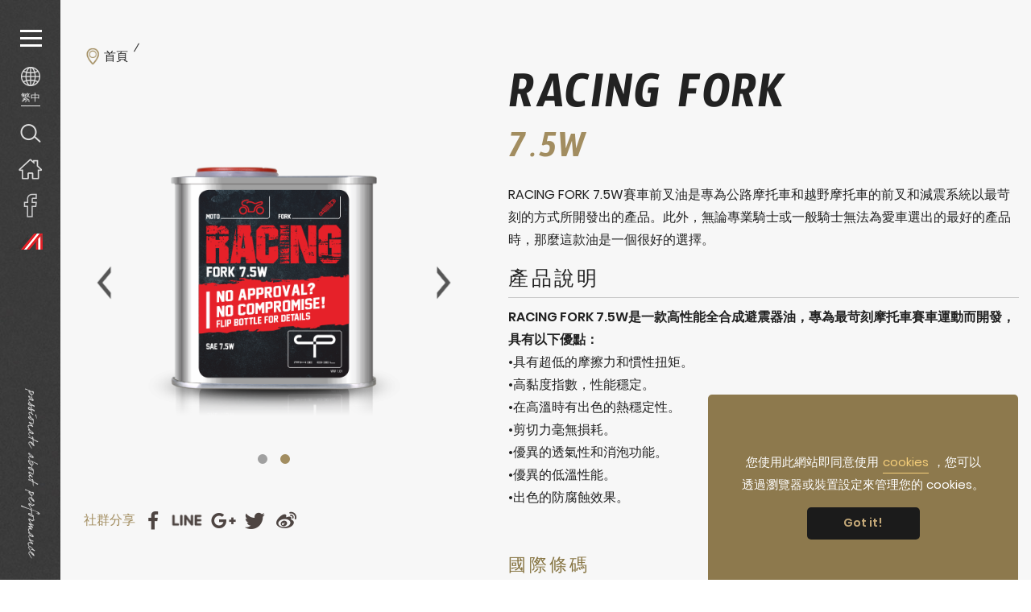

--- FILE ---
content_type: text/html; charset=utf-8
request_url: http://www.phi-oil.asia/zh-tw/product.php?act=view&id=387
body_size: 5969
content:
<!DOCTYPE html>
<html lang="zh-Hant">
<head>
<meta charset="utf-8">
<meta name="keywords" content="RACING FORK 7.5W">
<meta name="description" content="PHI OIL高度專業化的油品提煉及開發公司">
<title>RACING FORK_ | PHI OIL</title>
<meta name="viewport" content="width=device-width, initial-scale=1.0">
<meta name="format-detection" content="telephone=no">
<base href="http://www.phi-oil.asia/" data-theme="themes/zh-tw/" data-lang="zh-tw">
<link href="favicon.ico" rel="icon">
<link href="favicon.ico" rel="shortcut icon">
<link href="apple-touch-icon.png" rel="apple-touch-icon">
<link href="themes/zh-tw/assets/css/site.core.min.css?t=1541753666" rel="stylesheet">
<link href="themes/zh-tw/assets/css/plugin-cookieconsent.min.css?t=1534690053" rel="stylesheet">
<link href="themes/zh-tw/assets/css/plugin-slick.min.css?t=1539856388" rel="stylesheet">
<link href="themes/zh-tw/assets/css/custom.min.css?t=1604297124" rel="stylesheet">
<link href="themes/zh-tw/assets/css/plugin-fix.min.css?t=1541655006" rel="stylesheet">
<!--[if lt IE 9]>
<script src="themes/zh-tw/assets/js/plugins/html5shiv-3.7.3.min.js?t=1475826413"></script>
<script src="themes/zh-tw/assets/js/plugins/respond-1.4.2.min.js?t=1400653282"></script>
<![endif]-->
<script src="themes/zh-tw/assets/js/plugins/cookieconsent-3.1.0.min.js?t=1534690096"></script>
<script src="themes/zh-tw/assets/js/plugins/plugin-cookieconsent.min.js?t=1539828451"></script>
</head>
<body data-name="product">

<header class="g-header"><h1 class="g-logo"><a href="zh-tw" title="安擎實業股份有限公司PHI OIL首頁">安擎實業股份有限公司PHI OIL</a></h1><div class="g-sidebar"> <a href="javascript:void(0);" class="g-sidebar-navbtn" title="開啟/關閉安擎實業主導覽"><div></div><div></div><div></div></a><div class="dropdown g-sidebar-lang"> <button id="lang_filter" class="dropdown-toggle" type="button" data-toggle="dropdown" aria-haspopup="true" aria-expanded="false" data-current-lang title="選擇語系"></button><ul class="dropdown-menu" aria-labelledby="lang_filter"><li  class="current"> <a href="./zh-tw" title="zh-tw">繁中</a></li><li > <a href="./zh-cn" title="zh-cn">簡中</a></li><li > <a href="./en" title="en">EN</a></li></ul></div> <a href="javascript:void(0);" class="g-sidebar-search" title="產品搜尋">產品搜尋</a> <a href="zh-tw" class="g-sidebar-home" title="回首頁">回首頁</a> <a href="https://www.facebook.com/phioil/" class="g-sidebar-fb" target="_blank" title="安擎實業臉書專頁">安擎實業臉書專頁</a> <a href="https://www.phi-oil.com/" class="g-sidebar-icon" target="_blank" title="PHI OIL Europe Website">PHI OIL Europe Website</a><div class="g-sidebar-deco"></div></div> </header><div class="g-overlay"> <nav class="g-nav"><div class="nav-logo"><a href="zh-tw" title="安擎實業股份有限公司PHI OIL首頁"><span>安擎實業主導覽</span></a></div><ul class="g-nav-list reset"><li class="nav-cate"><a href="javascript:void(0);" title="汽車"> <img src="data/goods/category/icon/1541145429737346872.png" alt="汽車"> <span class="zh">汽車</span><span class="en">AUTOMOTIVE</span></a><ul class="reset"><li><a href="zh-tw/product.php?act=overview&amp;cid=1" title="總覽">總覽</a></li><li><a href="zh-tw/product.php?act=list&amp;cid=7" title="引擎潤滑油">引擎潤滑油</a></li><li><a href="zh-tw/product.php?act=list&amp;cid=10" title="自動變速箱潤滑油">自動變速箱潤滑油</a></li><li><a href="zh-tw/product.php?act=list&amp;cid=11" title="齒輪油">齒輪油</a></li><li><a href="zh-tw/product.php?act=list&amp;cid=14" title="液壓裝置">液壓裝置</a></li><li><a href="zh-tw/product.php?act=list&amp;cid=15" title="潤滑酯">潤滑酯</a></li><li><a href="zh-tw/product.php?act=list&amp;cid=16" title="煞車油">煞車油</a></li><li><a href="zh-tw/product.php?act=list&amp;cid=17" title="冷卻劑/防凍液">冷卻劑/防凍液</a></li><li><a href="zh-tw/product.php?act=list&amp;cid=18" title="其他">其他</a></li></ul></li><li class="nav-cate"><a href="javascript:void(0);" title="卡車＆巴士"> <img src="data/goods/category/icon/1541145484845513205.png" alt="汽車"> <span class="zh">卡車＆巴士</span><span class="en">TRUCK &amp; BUS</span></a><ul class="reset"><li><a href="zh-tw/product.php?act=overview&amp;cid=2" title="總覽">總覽</a></li><li><a href="zh-tw/product.php?act=list&amp;cid=9" title="引擎潤滑油">引擎潤滑油</a></li><li><a href="zh-tw/product.php?act=list&amp;cid=19" title="齒輪箱">齒輪箱</a></li><li><a href="zh-tw/product.php?act=list&amp;cid=20" title="齒輪油">齒輪油</a></li><li><a href="zh-tw/product.php?act=list&amp;cid=21" title="液壓裝置">液壓裝置</a></li><li><a href="zh-tw/product.php?act=list&amp;cid=22" title="潤滑酯">潤滑酯</a></li><li><a href="zh-tw/product.php?act=list&amp;cid=24" title="煞車油">煞車油</a></li><li><a href="zh-tw/product.php?act=list&amp;cid=25" title="冷卻劑/防凍液">冷卻劑/防凍液</a></li><li><a href="zh-tw/product.php?act=list&amp;cid=26" title="其他">其他</a></li></ul></li><li class="nav-cate"><a href="javascript:void(0);" title="摩托車"> <img src="data/goods/category/icon/1541145510516882336.png" alt="汽車"> <span class="zh">摩托車</span><span class="en">MOTORCYCLE</span></a><ul class="reset"><li><a href="zh-tw/product.php?act=overview&amp;cid=3" title="總覽">總覽</a></li><li><a href="zh-tw/product.php?act=list&amp;cid=27" title="引擎潤滑油">引擎潤滑油</a></li><li><a href="zh-tw/product.php?act=list&amp;cid=32" title="煞車油">煞車油</a></li><li><a href="zh-tw/product.php?act=list&amp;cid=33" title="避震器液壓油">避震器液壓油</a></li><li><a href="zh-tw/product.php?act=list&amp;cid=30" title="潤滑酯">潤滑酯</a></li><li><a href="zh-tw/product.php?act=list&amp;cid=74" title="冷卻劑/防凍液">冷卻劑/防凍液</a></li><li><a href="zh-tw/product.php?act=list&amp;cid=71" title="其他">其他</a></li></ul></li><li class="nav-cate"><a href="javascript:void(0);" title="建設機具"> <img src="data/goods/category/icon/1541145529587699867.png" alt="汽車"> <span class="zh">建設機具</span><span class="en">CONSTRUCTION</span></a><ul class="reset"><li><a href="zh-tw/product.php?act=overview&amp;cid=4" title="總覽">總覽</a></li><li><a href="zh-tw/product.php?act=list&amp;cid=35" title="引擎潤滑油">引擎潤滑油</a></li><li><a href="zh-tw/product.php?act=list&amp;cid=36" title="齒輪箱">齒輪箱</a></li><li><a href="zh-tw/product.php?act=list&amp;cid=37" title="齒輪油">齒輪油</a></li><li><a href="zh-tw/product.php?act=list&amp;cid=38" title="液壓裝置">液壓裝置</a></li><li><a href="zh-tw/product.php?act=list&amp;cid=39" title="潤滑酯">潤滑酯</a></li><li><a href="zh-tw/product.php?act=list&amp;cid=40" title="煞車油">煞車油</a></li><li><a href="zh-tw/product.php?act=list&amp;cid=41" title="冷卻劑/防凍液">冷卻劑/防凍液</a></li><li><a href="zh-tw/product.php?act=list&amp;cid=42" title="其他">其他</a></li></ul></li><li class="nav-cate"><a href="javascript:void(0);" title="工業"> <img src="data/goods/category/icon/1541145545284135274.png" alt="汽車"> <span class="zh">工業</span><span class="en">INDUSTRY</span></a><ul class="reset"><li><a href="zh-tw/product.php?act=overview&amp;cid=5" title="總覽">總覽</a></li><li><a href="zh-tw/product.php?act=list&amp;cid=72" title="齒輪箱">齒輪箱</a></li><li><a href="zh-tw/product.php?act=list&amp;cid=67" title="齒輪油">齒輪油</a></li><li><a href="zh-tw/product.php?act=list&amp;cid=68" title="液壓裝置">液壓裝置</a></li><li><a href="zh-tw/product.php?act=list&amp;cid=69" title="潤滑酯">潤滑酯</a></li><li><a href="zh-tw/product.php?act=list&amp;cid=73" title="冷卻劑/防凍液">冷卻劑/防凍液</a></li><li><a href="zh-tw/product.php?act=list&amp;cid=75" title="其他">其他</a></li></ul></li><li class="nav-func"><a href="zh-tw/news.php" title="最新消息">最新消息</a><ul class="reset"><li><a href="zh-tw/news.php" title="全部消息">全部消息</a></li><li><a href="zh-tw/news.php?act=list&amp;cid=4" title="重點活動">重點活動</a></li><li><a href="zh-tw/news.php?act=list&amp;cid=2" title="新品訊息">新品訊息</a></li><li><a href="zh-tw/news.php?act=list&amp;cid=3" title="產品故事">產品故事</a></li></ul></li><li class="nav-func"><a href="zh-tw/download.php" title="技術支援">技術支援</a><ul class="reset"><li><a href="zh-tw/download.php" title="ALL全部">ALL全部</a></li><li><a href="zh-tw/download.php?cid=1" title="原廠認證">原廠認證</a></li></ul></li><li class="nav-func"><a href="zh-tw/event.php" title="活動花絮">活動花絮</a><ul class="reset"><li><a href="zh-tw/event.php" title="ALL全部">ALL全部</a></li></ul></li><li class="nav-func"><a href="zh-tw/history.php" title="關於我們">關於我們</a><ul class="reset"><li><a href="zh-tw/history.php" title="企業歷史">企業歷史</a></li><li><a href="zh-tw/philosophy.php" title="企業理念">企業理念</a></li><li><a href="zh-tw/sponsor.php" title="參與活動與贊助">參與活動與贊助</a></li></ul></li><li class="nav-func"><a href="zh-tw/case.php" title="實際案例">實際案例</a><ul class="reset"><li><a href="zh-tw/case.php" title="ALL全部">ALL全部</a></li><li><a href="zh-tw/case.php?act=list&amp;cid=1" title="PHI OIL三大優勢">PHI OIL三大優勢</a></li><li><a href="zh-tw/case.php?act=list&amp;cid=2" title="PHI OIL 經驗">PHI OIL 經驗</a></li><li><a href="zh-tw/case.php?act=list&amp;cid=3" title="變速系統的改善">變速系統的改善</a></li></ul></li><li class="nav-func"><a href="zh-tw/contact_us.php" title="聯絡我們">聯絡我們</a></li></ul> </nav></div><div class="g-search-wrap"> <a href="javascript:void(0);" class="btn-close-search" title="關閉搜尋"><span>關閉搜尋</span></a><div class="search-title">Search<span class="zh">產品搜尋</span></div><form action="zh-tw/product.php" name="form_page_search"> <input name="act" type="hidden" value="search"> <input type="text" name="keywords" class="search-input" placeholder="請輸入商品關鍵字"> <button type="submit" class="search-btn" title="開始搜尋"><span>開始搜尋</span></button></form></div><div class="maincontent"><div id="product"><div class="container-1420"><div class="pview-top"><div class="left eqH"><ul class="g-breadcrumb"><li><a href="zh-tw" title="首頁">首頁</a></li><li><span></span></li></ul><div class="pview-slide"><div class="box"><img src="themes/zh-tw/assets/images/spacer.gif" data-lazy="data/goods/gallery/202308/1692606467273843655.png" alt="*"></div><div class="box"><img src="themes/zh-tw/assets/images/spacer.gif" data-lazy="data/goods/gallery/202010/1603090454256462702.png" alt="*"></div></div><div class="share-links"> <a href="javascript:void((function()%7Bvar windowWidth = 588;var windowHeight = 513;var windowLeft = 0;var windowTop = 0;if (typeof window.screenX != 'undefined' && (window.screenX >= 0 && window.screenY >= 0)) {windowLeft = (window.screen.availWidth - windowWidth) / 2;windowTop = (window.screen.availHeight - windowHeight) / 2;} else if (typeof window.screenLeft != 'undefined' && (window.screenLeft >= 0 && window.screenTop >= 0)) {windowLeft = (window.screen.availWidth - windowWidth) / 2;windowTop = (window.screen.availHeight - windowHeight) / 2;}var fbWin = window.open('http%3A%2F%2Fwww.facebook.com%2Fshare.php%3Fu%3Dhttp%253A%252F%252Fwww.phi-oil.asia%252Fzh-tw%252Fproduct.php%253Fact%253Dview%2526id%253D387', null, 'width=' + windowWidth + ',height=' + windowHeight + ',left=' + windowLeft + ',top=' + windowTop + ',resizable=yes,scrollbars=no,chrome=yes,centerscreen=yes');fbWin.focus();%7D)());" title="分享到Facebook" class="share-fb"><span>分享到Facebook</span></a> <a href="javascript:void((function()%7Bvar windowWidth = 503;var windowHeight = 510;var windowLeft = 0;var windowTop = 0;if (typeof window.screenX != 'undefined' && (window.screenX >= 0 && window.screenY >= 0)) {windowLeft = (window.screen.availWidth - windowWidth) / 2;windowTop = (window.screen.availHeight - windowHeight) / 2;} else if (typeof window.screenLeft != 'undefined' && (window.screenLeft >= 0 && window.screenTop >= 0)) {windowLeft = (window.screen.availWidth - windowWidth) / 2;windowTop = (window.screen.availHeight - windowHeight) / 2;}var apiUrl = 'https://social-plugins.line.me/lineit/share';var text = 'PHI OIL';var shareUrl = encodeURIComponent('http%3A%2F%2Fwww.phi-oil.asia%2Fzh-tw%2Fproduct.php%3Fact%3Dview%26id%3D387');var isMobile = /android|webos|iphone|ipad|ipod|blackberry|mobile|opera mini/i.test(navigator.userAgent);if (isMobile) {apiUrl = 'http://line.naver.jp/R/msg/text/?';if (text != '') {apiUrl += text + ' \n';}if (text == '' || (text != '' && !/((https?):?)?\/\//i.test(text))) {apiUrl += shareUrl;}} else {if (text != '') {apiUrl += (apiUrl.indexOf('?') !== -1 ? '&' : '?') + 'text=' + text;}if (text == '' || (text != '' && !/((https?):?)?\/\//i.test(text))) {apiUrl += (apiUrl.indexOf('?') !== -1 ? '&' : '?') + 'url=' + shareUrl;}}var lineWin = window.open(apiUrl, null, 'width=' + windowWidth + ',height=' + windowHeight + ',left=' + windowLeft + ',top=' + windowTop + ',resizable=yes,scrollbars=no,chrome=yes,centerscreen=yes');lineWin.focus();%7D)());" title="分享到Line" class="share-line"><span>分享到Line</span></a> <a href="javascript:void((function()%7Bvar windowWidth = 420;var windowHeight = 450;var windowLeft = 0;var windowTop = 0;if (typeof window.screenX != 'undefined' && (window.screenX >= 0 && window.screenY >= 0)) {windowLeft = (window.screen.availWidth - windowWidth) / 2;windowTop = (window.screen.availHeight - windowHeight) / 2;} else if (typeof window.screenLeft != 'undefined' && (window.screenLeft >= 0 && window.screenTop >= 0)) {windowLeft = (window.screen.availWidth - windowWidth) / 2;windowTop = (window.screen.availHeight - windowHeight) / 2;}var Win = window.open('https%3A%2F%2Fplus.google.com%2Fshare%3Furl%3Dhttp%253A%252F%252Fwww.phi-oil.asia%252Fzh-tw%252Fproduct.php%253Fact%253Dview%2526id%253D387', null, 'width=' + windowWidth + ',height=' + windowHeight + ',left=' + windowLeft + ',top=' + windowTop + ',resizable=yes,scrollbars=no,chrome=yes,centerscreen=yes');Win.focus();%7D)());" title="分享到Google Plus" class="share-gplus"><span>分享到Google Plus</span></a> <a href="javascript:void((function()%7Bvar windowWidth = 420;var windowHeight = 450;var windowLeft = 0;var windowTop = 0;if (typeof window.screenX != 'undefined' && (window.screenX >= 0 && window.screenY >= 0)) {windowLeft = (window.screen.availWidth - windowWidth) / 2;windowTop = (window.screen.availHeight - windowHeight) / 2;} else if (typeof window.screenLeft != 'undefined' && (window.screenLeft >= 0 && window.screenTop >= 0)) {windowLeft = (window.screen.availWidth - windowWidth) / 2;windowTop = (window.screen.availHeight - windowHeight) / 2;}var Win = window.open('http%3A%2F%2Ftwitter.com%2Fhome%3Fstatus%3DPHI%2BOIL%2Bhttp%253A%252F%252Fwww.phi-oil.asia%252Fzh-tw%252Fproduct.php%253Fact%253Dview%2526id%253D387', null, 'width=' + windowWidth + ',height=' + windowHeight + ',left=' + windowLeft + ',top=' + windowTop + ',resizable=yes,scrollbars=no,chrome=yes,centerscreen=yes');Win.focus();%7D)());" title="分享到Twitter" class="share-twitter"><span>分享到Twitter</span></a> <a href="javascript:void((function()%7Bvar windowWidth = 634;var windowHeight = 350;var windowLeft = 0;var windowTop = 0;if (typeof window.screenX != 'undefined' && (window.screenX >= 0 && window.screenY >= 0)) {windowLeft = (window.screen.availWidth - windowWidth) / 2;windowTop = (window.screen.availHeight - windowHeight) / 2;} else if (typeof window.screenLeft != 'undefined' && (window.screenLeft >= 0 && window.screenTop >= 0)) {windowLeft = (window.screen.availWidth - windowWidth) / 2;windowTop = (window.screen.availHeight - windowHeight) / 2;}var weiboWin = window.open('http%3A%2F%2Fservice.weibo.com%2Fshare%2Fshare.php%3Ftitle%3DPHI%2BOIL%26url%3Dhttp%253A%252F%252Fwww.phi-oil.asia%252Fzh-tw%252Fproduct.php%253Fact%253Dview%2526id%253D387', null, 'width=' + windowWidth + ',height=' + windowHeight + ',left=' + windowLeft + ',top=' + windowTop + ',resizable=yes,scrollbars=no,chrome=yes,centerscreen=yes');weiboWin.focus();%7D)());" title="分享到微博" class="share-weibo"><span>分享到微博</span></a></div></div><div class="right eqH"><h2 class="name">RACING FORK</h2> <span class="sn">7.5W</span> <span class="desc">RACING FORK 7.5W賽車前叉油是專為公路摩托車和越野摩托車的前叉和減震系統以最苛刻的方式所開發出的產品。此外，無論專業騎士或一般騎士無法為愛車選出的最好的產品時，那麼這款油是一個很好的選擇。</span> <section class="p-intro"><h3 class="stit">產品說明</h3><div class="editor-wrap"> <strong>RACING FORK 7.5W是一款高性能全合成避震器油，專為最苛刻摩托車賽車運動而開發，具有以下優點：</strong><br /> &bull;具有超低的摩擦力和慣性扭矩。<br /> &bull;高黏度指數，性能穩定。<br /> &bull;在高溫時有出色的熱穩定性。<br /> &bull;剪切力毫無損耗。<br /> &bull;優異的透氣性和消泡功能。<br /> &bull;優異的低溫性能。<br /> &bull;出色的防腐蝕效果。<br /> &nbsp;</div> </section> <section class="p-detail"><h3 class="stit">國際條碼</h3><div class="desc"> 9120067171404</div> </section> <section class="p-detail"><h3 class="stit">容量規格</h3><div class="desc"> 0.5L</div> </section></div></div><div class="btn-wrap"><a href="http://www.phi-oil.asia/zh-tw/product.php?act=list" class="btn-backlist" title="Back to list"><span>Back to list</span></a></div></div></div> <footer class="g-footer"><div class="parallax-window clearfix" data-parallax="scroll" data-bleed="0" data-speed="0.2" data-position="bottom" data-image-src="themes/zh-tw/assets/images/footer_bg.jpg" data-natural-width="1920" data-natural-height="650" data-z-index="1"><div class="f-top container-1420 clearfix"><div class="f-nav"><div class="box"> <span class="tit">產品介紹</span><ul class="reset list"><li><a href="zh-tw/product.php?act=overview&amp;cid=1" title="汽車">汽車</a></li><li><a href="zh-tw/product.php?act=overview&amp;cid=2" title="卡車＆巴士">卡車＆巴士</a></li><li><a href="zh-tw/product.php?act=overview&amp;cid=3" title="摩托車">摩托車</a></li><li><a href="zh-tw/sitemap.php" title="更多項目">更多項目</a></li></ul></div><div class="box"> <span class="tit">最新消息</span><ul class="reset list"><li><a href="zh-tw/news.php?act=list&amp;cid=4" title="重點活動">重點活動</a></li><li><a href="zh-tw/news.php?act=list&amp;cid=2" title="新品訊息">新品訊息</a></li><li><a href="zh-tw/news.php?act=list&amp;cid=3" title="產品故事">產品故事</a></li></ul></div><div class="box"> <span class="tit">技術支援</span><ul class="reset list"><li><a href="zh-tw/download.php?cid=1" title="原廠認證">原廠認證</a></li></ul></div><div class="box"> <span class="tit">關於我們</span><ul class="reset list"><li><a href="zh-tw/history.php" title="企業歷史">企業歷史</a></li><li><a href="zh-tw/philosophy.php" title="企業理念">企業理念</a></li><li><a href="zh-tw/sponsor.php" title="參與活動與贊助">參與活動與贊助</a></li></ul></div><div class="box"> <span class="tit">實際案例</span><ul class="reset list"><li><a href="zh-tw/case.php?act=list&amp;cid=1" title="PHI OIL三大優勢">PHI OIL三大優勢</a></li><li><a href="zh-tw/case.php?act=list&amp;cid=2" title="PHI OIL 經驗">PHI OIL 經驗</a></li><li><a href="zh-tw/case.php?act=list&amp;cid=3" title="變速系統的改善">變速系統的改善</a></li></ul></div><div class="box mb-show"> <a href="zh-tw/event.php" class="tit" title="活動花絮">活動花絮</a> <a href="zh-tw/contact_us.php" class="tit mb" title="聯絡我們">聯絡我們</a> <a href="zh-tw/sitemap.php" class="tit mb" title="網站地圖">網站地圖</a></div></div> <address class="f-info"><ul class="reset"><li> <span class="co-name"><a href="zh-tw/contact_us.php" title="聯繫我們">PHI OIL GmbH</a></span> <a href="zh-tw/contact_us.php" class="link-map" title="聯繫我們">Unterechingerstraße 25113 St. Georgen bei Salzburg Austria </a></li><li> <span class="co-name"><a href="zh-tw/contact_us.php" title="聯繫我們">PHI OIL Asia Pacific：ANCING Enterprise Co.,Ltd.</a></span> <span class="tel">Tel：+886-4-2359-0019</span> <span class="fax">Fax：+886-4-2350-1696</span></li></ul> </address></div><div class="f-bottom container-1420"> 版權所有&nbsp;&#169;&nbsp;安擎實業股份有限公司 <span class="grnet"><a href="https://www.grnet.com.tw/" target="_blank" title="網頁設計 | 鉅潞科技">網頁設計</a>&nbsp;|&nbsp;鉅潞科技</span></div></div> </footer> <a href="javascript:void(0);" class="gotop" title="回到頁面頂端">回到頁面頂端</a></div>
<script src="themes/zh-tw/assets/js/plugins/mobiledetect-1.4.2.min.js?t=1533891456"></script>
<!--[if lt IE 9]>
<script src="themes/zh-tw/assets/js/plugins/jQuery/jquery-1.12.4.min.js?t=1475826228"></script>
<![endif]-->
<!--[if gte IE 9]><!-->
<script src="themes/zh-tw/assets/js/plugins/jQuery/jquery-2.2.4.min.js?t=1475828325"></script>
<!--<![endif]-->
<script src="themes/zh-tw/assets/js/plugins/jQuery/jquery.mobile-1.4.5.custom.min.js?t=1414725304"></script>
<script src="themes/zh-tw/assets/js/plugins/jQuery/jquery.lazy-1.7.9.min.js?t=1533891159"></script>
<script src="themes/zh-tw/assets/js/plugins/jQuery/jquery.easing-1.4.1.min.js?t=1524711683"></script>
<script src="themes/zh-tw/assets/js/plugins/jQuery/jquery.scrollview-1.5.min.js?t=1522223383"></script>
<script src="themes/zh-tw/assets/js/plugins/Bootstrap/bootstrap-3.3.7.min.js?t=1493189197"></script>
<script src="themes/zh-tw/assets/js/plugins/jQuery/jquery-parallax-1.5.0.min.js?t=1507613285"></script>
<script src="themes/zh-tw/assets/js/plugins/jQuery/jquery.slick-1.9.0.min.js?t=1524712163"></script>
<script src="themes/zh-tw/assets/js/gr.core.min.js?t=1539334131"></script>
<script src="themes/zh-tw/assets/js/common.min.js?t=1604295740"></script>
<script>
eval(function(p,a,c,k,e,d){e=function(c){return(c<a?'':e(parseInt(c/a)))+((c=c%a)>35?String.fromCharCode(c+29):c.toString(36))};if(!''.replace(/^/,String)){while(c--){d[e(c)]=k[c]||e(c)}k=[function(e){return d[e]}];e=function(){return'\\w+'};c=1};while(c--){if(k[c]){p=p.replace(new RegExp('\\b'+e(c)+'\\b','g'),k[c])}}return p}('$(b(){1 c=d.q||9.w.a||9.s.a;1 t=$(3).t();1 h=$(\'.7-2\');1 O=h.u().2;1 4=$(\'.7-2 .N\');1 v=4.u().2;1 M=m.n(4.5(),$(\'.7-2 .C\').5(6));$(d).z(\'r\',b(){1 j=0;c=d.q||9.w.a||9.s.a;$(\'.K\').o(\'y\');f(c>=B){$(\'.K\').R(b(){1 $3=$(3);j=m.n(j,$3.5(6))});$(\'.7-2\').8(\'D-o\',j);I=4.5(6);M=m.n(I,$(\'.7-2 .C\').5(6))}e{$(\'.7-2\').8(\'D-o\',\'y\')}}).G(\'r\');$(d).z(\'S P\',b(){c=d.q||9.w.a||9.s.a;1 l=$(3).t();1 g=h.u().2;1 x=h.5();f(c>=B){f((l-g)<=-4.5()){4.8(\'2\',v)}e f((l-g-x)>=-4.5()){1 k=v+x-4.5();4.8(\'2\',k)}e{1 k=g+(l-g);4.8(\'2\',k)}}e{4.8({\'2\':\'y\'})}}).G(\'r\');$(\'.7-Y\').Z({X:6,W:6,U:V,10:11,16:6,15:6,});$(\'.p-E\').L(\'i\');$(\'.p-E .12\').z(\'17\',b(){1 $3=$(3);f($3.A().13(\'i\')){$3.H(\'.F\').T(J);$3.A().14(\'i\')}e{$3.H(\'.F\').Q(J);$3.A().L(\'i\')}})});',62,70,'|var|top|this|fixelem|outerHeight|true|pview|css|document|clientWidth|function|winW|window|else|if|boxTop|pvtop|open|maxH|fixelemNewTop|sctop|Math|max|height||innerWidth|resize|body|scrollTop|offset|fixelemTop|documentElement|boxH|auto|on|parent|992|right|min|detail|desc|trigger|next|fixelemH|400|eqH|addClass|pvtopH|left|pvtopTop|scroll|slideDown|each|load|slideUp|autoplaySpeed|1800|autoplay|fade|slide|slick|speed|800|stit|hasClass|removeClass|arrows|dots|click'.split('|'),0,{}))
</script>
</body>
</html>

--- FILE ---
content_type: text/html; charset=UTF-8
request_url: http://www.phi-oil.asia/zh-tw/common.php
body_size: 1890
content:
{"msg_code":{"ERR_OPERATION_DENY":"\u64cd\u4f5c\u62d2\u7d55","ERR_OPERATION_TIMEOUT":"\u64cd\u4f5c\u903e\u6642\uff0c\u8acb\u91cd\u65b0\u64cd\u4f5c","ERR_EMPTY_KEYWORDS":"\u8acb\u8f38\u5165\u6b32\u67e5\u8a62\u4e4b\u95dc\u9375\u5b57","ERR_DATA_NOT_FOUND":"\u627e\u4e0d\u5230\u6307\u5b9a\u7684\u8cc7\u6599\uff0c\u8acb\u91cd\u65b0\u6aa2\u67e5\u9023\u7d50","ERR_SEND_MAIL":"\u5f88\u62b1\u6b49\uff0c\u767c\u9001\u90f5\u4ef6\u5931\u6557\uff0c\u8acb\u8207\u5ba2\u670d\u4eba\u54e1\u806f\u7d61","ERR_UNKNOWN":"\u5f88\u62b1\u6b49\uff0c\u7cfb\u7d71\u767c\u751f\u932f\u8aa4\uff0c\u8acb\u7a0d\u5f8c\u518d\u8a66\u6216\u806f\u7d61\u5ba2\u670d\u4eba\u54e1","ERR_EMPTY_EPAPER_EMAIL":"\u96fb\u5b50\u4fe1\u7bb1\u672a\u586b\u5beb","ERR_INVALID_EPAPER_EMAIL":"\u96fb\u5b50\u4fe1\u7bb1\u683c\u5f0f\u4e0d\u6b63\u78ba","ERR_EPAPER_SUBSCRIBED":"\u60a8\u5df2\u8a02\u95b1\u96fb\u5b50\u5831\n        \u662f\u5426\u53d6\u6d88\u8a02\u95b1\u96fb\u5b50\u5831\uff1f","ERR_EPAPER_UNSUBSCRIBE":"\u60a8\u5c1a\u672a\u8a02\u95b1\u96fb\u5b50\u5831\n        \u662f\u5426\u8a02\u95b1\u96fb\u5b50\u5831\uff1f","ERR_SEND_MAIL_SUBSCRIBE":"\u5f88\u62b1\u6b49\uff0c\u767c\u9001\u9a57\u8b49\u90f5\u4ef6\u5931\u6557\uff0c\u8acb\u7a0d\u5f8c\u518d\u8a66\u6216\u8207\u5ba2\u670d\u4eba\u54e1\u806f\u7d61","CONF_OPERATION":"\u4f60\u78ba\u5b9a\u8981\u57f7\u884c\u6b64\u64cd\u4f5c\u55ce\uff1f","CONF_EPAPER_SUBSCRIBE":"\u4f60\u78ba\u5b9a\u8981\u8a02\u95b1\u96fb\u5b50\u5831\u55ce\uff1f","CONF_EPAPER_UNSUBSCRIBE":"\u4f60\u78ba\u5b9a\u8981\u53d6\u6d88\u8a02\u95b1\u96fb\u5b50\u5831\u55ce\uff1f","INFO_OPERATION_DONE":"\u64cd\u4f5c\u5b8c\u6210","INFO_ALERT_TITLE":"\u7db2\u9801\u8a0a\u606f","INFO_FIELD_ERROR":"\u932f\u8aa4\u539f\u56e0\u5982\u4e0b\u8acb\u91cd\u65b0\u6aa2\u67e5","INFO_LOADING":"\u8cc7\u6599\u50b3\u9001\u4e2d...","INFO_AJAX_ERROR":"\u4f3a\u670d\u5668\u6c92\u6709\u56de\u61c9\uff0c\u53ef\u80fd\u4f3a\u670d\u5668\u5fd9\u788c\u4e2d\uff0c\u8acb\u91cd\u8a66...","INFO_EPAPER_VERIFY_SENTED":"\u8acb\u81f3\u60a8\u7684\u6536\u4ef6\u593e\u8b80\u53d6\u300c\u9a57\u8b49\u90f5\u4ef6\u300d\u4e26\u4f9d\u6307\u793a\u5b8c\u6210\u9a57\u8b49\u7a0b\u5e8f","INFO_EPAPER_SUBSCRIBED":"\u96fb\u5b50\u4fe1\u7bb1 %s \u5df2\u7d93\u6210\u529f\u8a02\u95b1\uff01","INFO_EPAPER_UNSUBSCRIBED":"\u96fb\u5b50\u4fe1\u7bb1 %s \u5df2\u7d93\u6210\u529f\u53d6\u6d88\u8a02\u95b1\uff01","ERR_EPAPER_VERIFY_MAIL_EXPIRED":"\u9a57\u8b49\u90f5\u4ef6\u5df2\u904e\u671f\uff0c\u8acb\u91cd\u65b0\u64cd\u4f5c","BTN_CLOSE":"\u95dc\u9589","BTN_YES":"\u662f","BTN_NO":"\u5426","BTN_OK":"\u78ba\u5b9a","BTN_CANCEL":"\u53d6\u6d88","BTN_BACK":"\u8fd4\u56de\u4e0a\u4e00\u9801","BTN_HOME":"\u8fd4\u56de\u9996\u9801","ERR_EMPTY_GOODS":"\u5546\u54c1\u4e0d\u5b58\u5728\uff0c\u8acb\u91cd\u65b0\u6aa2\u67e5","ERR_EMPTY_BUY_NUMBER":"\u5546\u54c1\u6578\u91cf\u4e0d\u6b63\u78ba","ERR_ITEM_NOT_EXIST_OR_INSTOCK":"\u5546\u54c1\u4e0d\u5b58\u5728\u6216\u5df2\u4e0b\u67b6","ERR_STOCK_NOT_ENOUGH":"\u5546\u54c1\u5eab\u5b58\u4e0d\u8db3","ERR_OVER_QUA_MAX":"\u5c0d\u4e0d\u8d77\uff0c\u60a8\u7684\u8cfc\u8cb7\u6578\u91cf\u8d85\u904e\u8cfc\u8cb7\u4e0a\u9650","EMPTY_GOODS_ISNT_FOR_SALE":"\u6b64\u9805\u5546\u54c1\u7121\u6cd5\u8cfc\u8cb7","ERR_EMPTY_GOODS_SPEC":"\u5546\u54c1\u898f\u683c\u672a\u9078\u64c7","ERR_TRACK_EXIST_GOODS":"\u8a72\u5546\u54c1\u5df2\u7d93\u5b58\u5728\u65bc\u60a8\u7684\u8ffd\u8e64\u6e05\u55ae","ERR_CART_EXIST_GOODS":"\u5c0d\u4e0d\u8d77\uff0c\u60a8\u7684\u8cfc\u7269\u8eca\u4e2d\u5df2\u7d93\u5b58\u5728\u76f8\u540c\u7684\u5546\u54c1\u3002\n        \u5982\u9700\u589e\u8cfc\u8a72\u5546\u54c1\uff0c \u8acb\u81f3\u8cfc\u7269\u8eca\u91cd\u65b0\u589e\u8cfc\uff0c\u8b1d\u8b1d","NOTICE_GOTO_CART":"\u8a72\u5546\u54c1\u5df2\u52a0\u5165\u5230\u8cfc\u7269\u8eca\uff0c\u60a8\u73fe\u5728\u9084\u9700\u8981\u7e7c\u7e8c\u8cfc\u7269\u55ce\uff1f\n        \u5982\u679c\u60a8\u5e0c\u671b\u99ac\u4e0a\u7d50\u5e33\uff0c\u8acb\u9ede\u64ca\u300c\u524d\u5f80\u7d50\u5e33\u300d\u6309\u9215\u3002\n        \u5982\u679c\u60a8\u5e0c\u671b\u7e7c\u7e8c\u8cfc\u7269\uff0c\u8acb\u9ede\u64ca\u300c\u7e7c\u7e8c\u8cfc\u7269\u300d\u6309\u9215\u3002","SUCCESS_OPERATION":"\u64cd\u4f5c\u6210\u529f","SUCCESS_ADD_TO_CART":"\u5df2\u52a0\u5165\u8cfc\u7269\u8eca","SUCCESS_TRACK_GOODS":"\u6b64\u5546\u54c1\u5df2\u6210\u529f\u7684\u52a0\u5165\u60a8\u7684\u8ffd\u8e64\u6e05\u55ae","SUCCESS_CANCEL_TRACK_GOODS":"\u6b64\u5546\u54c1\u5df2\u5f9e\u60a8\u7684\u6e05\u55ae\u4e2d\u53d6\u6d88\u8ffd\u8e64","BTN_GOTO_CART":"\u524d\u5f80\u7d50\u5e33","BTN_STAY_BUY":"\u7e7c\u7e8c\u8cfc\u7269"}}

--- FILE ---
content_type: text/css
request_url: http://www.phi-oil.asia/themes/zh-tw/assets/css/custom.min.css?t=1604297124
body_size: 41807
content:
@charset "UTF-8";@font-face{font-family:"Poppins";src:url("../fonts/Poppins-Light.eot");src:url("../fonts/Poppins-Light.woff2") format("woff2"), url("../fonts/Poppins-Light.woff") format("woff"), url("../fonts/Poppins-Light.ttf") format("truetype"), url("../fonts/Poppins-Light.svg#Poppins-Light") format("svg"), url("../fonts/Poppins-Light.eot?#iefix") format("embedded-opentype");font-weight:300;font-style:normal}@font-face{font-family:"Poppins";src:url("../fonts/Poppins-Regular.eot");src:url("../fonts/Poppins-Regular.woff2") format("woff2"), url("../fonts/Poppins-Regular.woff") format("woff"), url("../fonts/Poppins-Regular.ttf") format("truetype"), url("../fonts/Poppins-Regular.svg#Poppins-Regular") format("svg"), url("../fonts/Poppins-Regular.eot?#iefix") format("embedded-opentype");font-weight:400;font-style:normal}@font-face{font-family:"Poppins";src:url("../fonts/Poppins-SemiBold.eot");src:url("../fonts/Poppins-SemiBold.woff2") format("woff2"), url("../fonts/Poppins-SemiBold.woff") format("woff"), url("../fonts/Poppins-SemiBold.ttf") format("truetype"), url("../fonts/Poppins-SemiBold.svg#Poppins-SemiBold") format("svg"), url("../fonts/Poppins-SemiBold.eot?#iefix") format("embedded-opentype");font-weight:600;font-style:normal}@font-face{font-family:"Timmana";src:url("../fonts/Timmana.eot");src:url("../fonts/Timmana.woff2") format("woff2"), url("../fonts/Timmana.woff") format("woff"), url("../fonts/Timmana.ttf") format("truetype"), url("../fonts/Timmana.svg#Timmana") format("svg"), url("../fonts/Timmana.eot?#iefix") format("embedded-opentype");font-weight:600;font-style:normal}@font-face{font-family:"Kanit";src:url("../fonts/Kanit-Bold.eot");src:url("../fonts/Kanit-Bold.woff2") format("woff2"), url("../fonts/Kanit-Bold.woff") format("woff"), url("../fonts/Kanit-Bold.ttf") format("truetype"), url("../fonts/Kanit-Bold.svg#Kanit-Bold") format("svg"), url("../fonts/Kanit-Bold.eot?#iefix") format("embedded-opentype");font-weight:600;font-style:normal}@font-face{font-family:"Kanit";src:url("../fonts/Kanit-BoldItalic.eot");src:url("../fonts/Kanit-BoldItalic.woff2") format("woff2"), url("../fonts/Kanit-BoldItalic.woff") format("woff"), url("../fonts/Kanit-BoldItalic.ttf") format("truetype"), url("../fonts/Kanit-BoldItalic.svg#Kanit-BoldItalic") format("svg"), url("../fonts/Kanit-BoldItalic.eot?#iefix") format("embedded-opentype");font-weight:600;font-style:italic}@font-face{font-family:"Oswald";src:url("../fonts/Oswald-Regular.eot");src:url("../fonts/Oswald-Regular.woff2") format("woff2"), url("../fonts/Oswald-Regular.woff") format("woff"), url("../fonts/Oswald-Regular.ttf") format("truetype"), url("../fonts/Oswald-Regular.svg#Oswald-Regular") format("svg"), url("../fonts/Oswald-Regular.eot?#iefix") format("embedded-opentype");font-weight:400;font-style:normal}@font-face{font-family:"Oswald";src:url("../fonts/Oswald-Medium.eot");src:url("../fonts/Oswald-Medium.woff2") format("woff2"), url("../fonts/Oswald-Medium.woff") format("woff"), url("../fonts/Oswald-Medium.ttf") format("truetype"), url("../fonts/Oswald-Medium.svg#Oswald-Medium") format("svg"), url("../fonts/Oswald-Medium.eot?#iefix") format("embedded-opentype");font-weight:500;font-style:normal}@font-face{font-family:"Oswald";src:url("../fonts/Oswald-SemiBold.eot");src:url("../fonts/Oswald-SemiBold.woff2") format("woff2"), url("../fonts/Oswald-SemiBold.woff") format("woff"), url("../fonts/Oswald-SemiBold.ttf") format("truetype"), url("../fonts/Oswald-SemiBold.svg#Oswald-SemiBold") format("svg"), url("../fonts/Oswald-SemiBold.eot?#iefix") format("embedded-opentype");font-weight:600;font-style:normal}.reset-box-sizing, .reset-box-sizing *, .reset-box-sizing *:before, .reset-box-sizing *:after{-webkit-box-sizing:content-box;-moz-box-sizing:content-box;box-sizing:content-box}body,html{margin:0;padding:0;font-family:"Poppins","Microsoft JhengHei UI","Microsoft JhengHei","PingFangTC-Regular","Arial","PMingLiU",sans-serif;color:#1f1f1f;background:#fff;font-size:16px;line-height:1.75}body.dis-scroll{overflow-y:hidden}html{-ms-overflow-style:scrollbar}@-webkit-keyframes
ani_fadeInLeft{0%{-moz-transform:translate(-15%,0);-ms-transform:translate(-15%,0);-webkit-transform:translate(-15%,0);transform:translate(-15%,0);opacity:0}100%{-moz-transform:translate(0, 0);-ms-transform:translate(0, 0);-webkit-transform:translate(0, 0);transform:translate(0, 0);opacity:1}}@-moz-keyframes
ani_fadeInLeft{0%{-moz-transform:translate(-15%,0);-ms-transform:translate(-15%,0);-webkit-transform:translate(-15%,0);transform:translate(-15%,0);opacity:0}100%{-moz-transform:translate(0, 0);-ms-transform:translate(0, 0);-webkit-transform:translate(0, 0);transform:translate(0, 0);opacity:1}}@-ms-keyframes
ani_fadeInLeft{0%{-moz-transform:translate(-15%,0);-ms-transform:translate(-15%,0);-webkit-transform:translate(-15%,0);transform:translate(-15%,0);opacity:0}100%{-moz-transform:translate(0, 0);-ms-transform:translate(0, 0);-webkit-transform:translate(0, 0);transform:translate(0, 0);opacity:1}}@keyframes
ani_fadeInLeft{0%{-moz-transform:translate(-15%,0);-ms-transform:translate(-15%,0);-webkit-transform:translate(-15%,0);transform:translate(-15%,0);opacity:0}100%{-moz-transform:translate(0, 0);-ms-transform:translate(0, 0);-webkit-transform:translate(0, 0);transform:translate(0, 0);opacity:1}}@-webkit-keyframes
ani_fadeInUp{0%{-moz-transform:translate(0,15%);-ms-transform:translate(0,15%);-webkit-transform:translate(0,15%);transform:translate(0,15%);opacity:0}100%{-moz-transform:translate(0, 0);-ms-transform:translate(0, 0);-webkit-transform:translate(0, 0);transform:translate(0, 0);opacity:1}}@-moz-keyframes
ani_fadeInUp{0%{-moz-transform:translate(0,15%);-ms-transform:translate(0,15%);-webkit-transform:translate(0,15%);transform:translate(0,15%);opacity:0}100%{-moz-transform:translate(0, 0);-ms-transform:translate(0, 0);-webkit-transform:translate(0, 0);transform:translate(0, 0);opacity:1}}@-ms-keyframes
ani_fadeInUp{0%{-moz-transform:translate(0,15%);-ms-transform:translate(0,15%);-webkit-transform:translate(0,15%);transform:translate(0,15%);opacity:0}100%{-moz-transform:translate(0, 0);-ms-transform:translate(0, 0);-webkit-transform:translate(0, 0);transform:translate(0, 0);opacity:1}}@keyframes
ani_fadeInUp{0%{-moz-transform:translate(0,15%);-ms-transform:translate(0,15%);-webkit-transform:translate(0,15%);transform:translate(0,15%);opacity:0}100%{-moz-transform:translate(0, 0);-ms-transform:translate(0, 0);-webkit-transform:translate(0, 0);transform:translate(0, 0);opacity:1}}@-webkit-keyframes
ani_fadeInDown{0%{-moz-transform:translate(0,-15%);-ms-transform:translate(0,-15%);-webkit-transform:translate(0,-15%);transform:translate(0,-15%);opacity:0}100%{-moz-transform:translate(0, 0);-ms-transform:translate(0, 0);-webkit-transform:translate(0, 0);transform:translate(0, 0);opacity:1}}@-moz-keyframes
ani_fadeInDown{0%{-moz-transform:translate(0,-15%);-ms-transform:translate(0,-15%);-webkit-transform:translate(0,-15%);transform:translate(0,-15%);opacity:0}100%{-moz-transform:translate(0, 0);-ms-transform:translate(0, 0);-webkit-transform:translate(0, 0);transform:translate(0, 0);opacity:1}}@-ms-keyframes
ani_fadeInDown{0%{-moz-transform:translate(0,-15%);-ms-transform:translate(0,-15%);-webkit-transform:translate(0,-15%);transform:translate(0,-15%);opacity:0}100%{-moz-transform:translate(0, 0);-ms-transform:translate(0, 0);-webkit-transform:translate(0, 0);transform:translate(0, 0);opacity:1}}@keyframes
ani_fadeInDown{0%{-moz-transform:translate(0,-15%);-ms-transform:translate(0,-15%);-webkit-transform:translate(0,-15%);transform:translate(0,-15%);opacity:0}100%{-moz-transform:translate(0, 0);-ms-transform:translate(0, 0);-webkit-transform:translate(0, 0);transform:translate(0, 0);opacity:1}}@-webkit-keyframes
ani_fadeInRight{0%{-moz-transform:translate(15%,0);-ms-transform:translate(15%,0);-webkit-transform:translate(15%,0);transform:translate(15%,0);opacity:0}100%{-moz-transform:translate(0, 0);-ms-transform:translate(0, 0);-webkit-transform:translate(0, 0);transform:translate(0, 0);opacity:1}}@-moz-keyframes
ani_fadeInRight{0%{-moz-transform:translate(15%,0);-ms-transform:translate(15%,0);-webkit-transform:translate(15%,0);transform:translate(15%,0);opacity:0}100%{-moz-transform:translate(0, 0);-ms-transform:translate(0, 0);-webkit-transform:translate(0, 0);transform:translate(0, 0);opacity:1}}@-ms-keyframes
ani_fadeInRight{0%{-moz-transform:translate(15%,0);-ms-transform:translate(15%,0);-webkit-transform:translate(15%,0);transform:translate(15%,0);opacity:0}100%{-moz-transform:translate(0, 0);-ms-transform:translate(0, 0);-webkit-transform:translate(0, 0);transform:translate(0, 0);opacity:1}}@keyframes
ani_fadeInRight{0%{-moz-transform:translate(15%,0);-ms-transform:translate(15%,0);-webkit-transform:translate(15%,0);transform:translate(15%,0);opacity:0}100%{-moz-transform:translate(0, 0);-ms-transform:translate(0, 0);-webkit-transform:translate(0, 0);transform:translate(0, 0);opacity:1}}@-webkit-keyframes
ani_nav_fadeInLeft{0%{-moz-transform:translate(-10%,-50%);-ms-transform:translate(-10%,-50%);-webkit-transform:translate(-10%,-50%);transform:translate(-10%,-50%);opacity:0}100%{-moz-transform:translate(0, -50%);-ms-transform:translate(0, -50%);-webkit-transform:translate(0, -50%);transform:translate(0, -50%);opacity:1}}@-moz-keyframes
ani_nav_fadeInLeft{0%{-moz-transform:translate(-10%,-50%);-ms-transform:translate(-10%,-50%);-webkit-transform:translate(-10%,-50%);transform:translate(-10%,-50%);opacity:0}100%{-moz-transform:translate(0, -50%);-ms-transform:translate(0, -50%);-webkit-transform:translate(0, -50%);transform:translate(0, -50%);opacity:1}}@-ms-keyframes
ani_nav_fadeInLeft{0%{-moz-transform:translate(-10%,-50%);-ms-transform:translate(-10%,-50%);-webkit-transform:translate(-10%,-50%);transform:translate(-10%,-50%);opacity:0}100%{-moz-transform:translate(0, -50%);-ms-transform:translate(0, -50%);-webkit-transform:translate(0, -50%);transform:translate(0, -50%);opacity:1}}@keyframes
ani_nav_fadeInLeft{0%{-moz-transform:translate(-10%,-50%);-ms-transform:translate(-10%,-50%);-webkit-transform:translate(-10%,-50%);transform:translate(-10%,-50%);opacity:0}100%{-moz-transform:translate(0, -50%);-ms-transform:translate(0, -50%);-webkit-transform:translate(0, -50%);transform:translate(0, -50%);opacity:1}}@-webkit-keyframes
ani_nav_open{0%{-moz-transform:translate(-15%,0);-ms-transform:translate(-15%,0);-webkit-transform:translate(-15%,0);transform:translate(-15%,0);opacity:0}100%{-moz-transform:translate(0, 0);-ms-transform:translate(0, 0);-webkit-transform:translate(0, 0);transform:translate(0, 0);opacity:1}}@-moz-keyframes
ani_nav_open{0%{-moz-transform:translate(-15%,0);-ms-transform:translate(-15%,0);-webkit-transform:translate(-15%,0);transform:translate(-15%,0);opacity:0}100%{-moz-transform:translate(0, 0);-ms-transform:translate(0, 0);-webkit-transform:translate(0, 0);transform:translate(0, 0);opacity:1}}@-ms-keyframes
ani_nav_open{0%{-moz-transform:translate(-15%,0);-ms-transform:translate(-15%,0);-webkit-transform:translate(-15%,0);transform:translate(-15%,0);opacity:0}100%{-moz-transform:translate(0, 0);-ms-transform:translate(0, 0);-webkit-transform:translate(0, 0);transform:translate(0, 0);opacity:1}}@keyframes
ani_nav_open{0%{-moz-transform:translate(-15%,0);-ms-transform:translate(-15%,0);-webkit-transform:translate(-15%,0);transform:translate(-15%,0);opacity:0}100%{-moz-transform:translate(0, 0);-ms-transform:translate(0, 0);-webkit-transform:translate(0, 0);transform:translate(0, 0);opacity:1}}@-webkit-keyframes
ani_nav_close{0%{-moz-transform:translate(0,0);-ms-transform:translate(0,0);-webkit-transform:translate(0,0);transform:translate(0,0);opacity:1}100%{-moz-transform:translate(-15%, 0);-ms-transform:translate(-15%, 0);-webkit-transform:translate(-15%, 0);transform:translate(-15%, 0);opacity:0}}@-moz-keyframes
ani_nav_close{0%{-moz-transform:translate(0,0);-ms-transform:translate(0,0);-webkit-transform:translate(0,0);transform:translate(0,0);opacity:1}100%{-moz-transform:translate(-15%, 0);-ms-transform:translate(-15%, 0);-webkit-transform:translate(-15%, 0);transform:translate(-15%, 0);opacity:0}}@-ms-keyframes
ani_nav_close{0%{-moz-transform:translate(0,0);-ms-transform:translate(0,0);-webkit-transform:translate(0,0);transform:translate(0,0);opacity:1}100%{-moz-transform:translate(-15%, 0);-ms-transform:translate(-15%, 0);-webkit-transform:translate(-15%, 0);transform:translate(-15%, 0);opacity:0}}@keyframes
ani_nav_close{0%{-moz-transform:translate(0,0);-ms-transform:translate(0,0);-webkit-transform:translate(0,0);transform:translate(0,0);opacity:1}100%{-moz-transform:translate(-15%, 0);-ms-transform:translate(-15%, 0);-webkit-transform:translate(-15%, 0);transform:translate(-15%, 0);opacity:0}}@-webkit-keyframes
ani_fadeIn{0%{opacity:0}100%{opacity:1}}@-moz-keyframes
ani_fadeIn{0%{opacity:0}100%{opacity:1}}@-ms-keyframes
ani_fadeIn{0%{opacity:0}100%{opacity:1}}@keyframes
ani_fadeIn{0%{opacity:0}100%{opacity:1}}@-webkit-keyframes
ani_fadeOut{0%{opacity:1}100%{opacity:0}}@-moz-keyframes
ani_fadeOut{0%{opacity:1}100%{opacity:0}}@-ms-keyframes
ani_fadeOut{0%{opacity:1}100%{opacity:0}}@keyframes
ani_fadeOut{0%{opacity:1}100%{opacity:0}}@-webkit-keyframes
ani_flash{0%{opacity:0.4;left:0;-moz-transform:skewX(15deg) translateX(-120%);-ms-transform:skewX(15deg) translateX(-120%);-webkit-transform:skewX(15deg) translateX(-120%);transform:skewX(15deg) translateX(-120%)}100%{opacity:0.1;left:100%;-moz-transform:skewX(15deg) translateX(100%);-ms-transform:skewX(15deg) translateX(100%);-webkit-transform:skewX(15deg) translateX(100%);transform:skewX(15deg) translateX(100%)}}@-moz-keyframes
ani_flash{0%{opacity:0.4;left:0;-moz-transform:skewX(15deg) translateX(-120%);-ms-transform:skewX(15deg) translateX(-120%);-webkit-transform:skewX(15deg) translateX(-120%);transform:skewX(15deg) translateX(-120%)}100%{opacity:0.1;left:100%;-moz-transform:skewX(15deg) translateX(100%);-ms-transform:skewX(15deg) translateX(100%);-webkit-transform:skewX(15deg) translateX(100%);transform:skewX(15deg) translateX(100%)}}@-ms-keyframes
ani_flash{0%{opacity:0.4;left:0;-moz-transform:skewX(15deg) translateX(-120%);-ms-transform:skewX(15deg) translateX(-120%);-webkit-transform:skewX(15deg) translateX(-120%);transform:skewX(15deg) translateX(-120%)}100%{opacity:0.1;left:100%;-moz-transform:skewX(15deg) translateX(100%);-ms-transform:skewX(15deg) translateX(100%);-webkit-transform:skewX(15deg) translateX(100%);transform:skewX(15deg) translateX(100%)}}@keyframes
ani_flash{0%{opacity:0.4;left:0;-moz-transform:skewX(15deg) translateX(-120%);-ms-transform:skewX(15deg) translateX(-120%);-webkit-transform:skewX(15deg) translateX(-120%);transform:skewX(15deg) translateX(-120%)}100%{opacity:0.1;left:100%;-moz-transform:skewX(15deg) translateX(100%);-ms-transform:skewX(15deg) translateX(100%);-webkit-transform:skewX(15deg) translateX(100%);transform:skewX(15deg) translateX(100%)}}@-webkit-keyframes
ani_zoomIn{0%{display:none;opacity:0;-moz-transform:scale(0);-ms-transform:scale(0);-webkit-transform:scale(0);transform:scale(0)}100%{display:block;opacity:1;-moz-transform:scale(1);-ms-transform:scale(1);-webkit-transform:scale(1);transform:scale(1)}}@-moz-keyframes
ani_zoomIn{0%{display:none;opacity:0;-moz-transform:scale(0);-ms-transform:scale(0);-webkit-transform:scale(0);transform:scale(0)}100%{display:block;opacity:1;-moz-transform:scale(1);-ms-transform:scale(1);-webkit-transform:scale(1);transform:scale(1)}}@-ms-keyframes
ani_zoomIn{0%{display:none;opacity:0;-moz-transform:scale(0);-ms-transform:scale(0);-webkit-transform:scale(0);transform:scale(0)}100%{display:block;opacity:1;-moz-transform:scale(1);-ms-transform:scale(1);-webkit-transform:scale(1);transform:scale(1)}}@keyframes
ani_zoomIn{0%{display:none;opacity:0;-moz-transform:scale(0);-ms-transform:scale(0);-webkit-transform:scale(0);transform:scale(0)}100%{display:block;opacity:1;-moz-transform:scale(1);-ms-transform:scale(1);-webkit-transform:scale(1);transform:scale(1)}}@-webkit-keyframes
ani_zoomOut{0%{display:block;opacity:1;-moz-transform:scale(1);-ms-transform:scale(1);-webkit-transform:scale(1);transform:scale(1)}100%{display:none;opacity:0;-moz-transform:scale(0);-ms-transform:scale(0);-webkit-transform:scale(0);transform:scale(0)}}@-moz-keyframes
ani_zoomOut{0%{display:block;opacity:1;-moz-transform:scale(1);-ms-transform:scale(1);-webkit-transform:scale(1);transform:scale(1)}100%{display:none;opacity:0;-moz-transform:scale(0);-ms-transform:scale(0);-webkit-transform:scale(0);transform:scale(0)}}@-ms-keyframes
ani_zoomOut{0%{display:block;opacity:1;-moz-transform:scale(1);-ms-transform:scale(1);-webkit-transform:scale(1);transform:scale(1)}100%{display:none;opacity:0;-moz-transform:scale(0);-ms-transform:scale(0);-webkit-transform:scale(0);transform:scale(0)}}@keyframes
ani_zoomOut{0%{display:block;opacity:1;-moz-transform:scale(1);-ms-transform:scale(1);-webkit-transform:scale(1);transform:scale(1)}100%{display:none;opacity:0;-moz-transform:scale(0);-ms-transform:scale(0);-webkit-transform:scale(0);transform:scale(0)}}*{-webkit-backface-visibility:hidden}.disabled,.disabled:hover{cursor:not-allowed}a,a:visited,a:hover,a:focus,a:active{text-decoration:none;outline:0}img, a
img{border:none;max-width:100%}h1,h2,h3,h4,h5,h6{font-weight:normal}section,article,aside,footer,header,nav,main{display:block}p{line-height:inherit}ol.reset,ul.reset,li.reset{list-style:none;margin:0;padding:0}label{font-weight:inherit}input,button,textarea,select,optgroup,option{font-family:inherit;font-size:inherit;font-size:100%;font-style:inherit;font-weight:inherit;outline:0;-moz-border-radius:0;-webkit-border-radius:0;border-radius:0;box-shadow:none !important}input,textarea,select,input[type="radio"],input[type="checkbox"]{-webkit-appearance:none}input:not([type="button"]),input:not([type="submit"]),input:not([type="reset"]){font-size:16px !important}textarea{resize:vertical}.placeholderColor{color:#999}input:placeholder{color:#999}input:-moz-placeholder{color:#999}input:-ms-input-placeholder{color:#999}.str-start{display:inline}.str-end{display:none}.text-more{font-size:inherit;position:relative;display:inline-block;width:20px;text-align:left;text-decoration:none;letter-spacing:1px;font-weight:600;margin-left:3px}.g-hr{display:block;height:1px;width:100%;margin:15px
auto;border:none;border-bottom:1px solid #ccc}.container-1420{margin:0
auto;width:100%;padding-left:15px;padding-right:15px;position:relative;max-width:1450px}@media (max-width:991px){.container-1420{padding:0
15px}}.cc-floating.cc-theme-classic{font-family:"Poppins","Microsoft JhengHei UI","Microsoft JhengHei","Arial","PMingLiU",sans-serif;padding:70px
40px 50px 40px;border-radius:5px 5px 0 0;bottom:0;max-width:385px;width:100%;line-height:1.8;text-align:center}.cc-floating .cc-link{display:none !important}.cc-floating .cc-message{font-size:0.9375rem}.cc-floating .cc-message
a{color:#f5ce79;display:inline-block;margin:0
5px;border-bottom:1px solid #f5ce79}.cc-floating .cc-message a:hover{color:#fff;border-bottom:1px solid #fff}@media (max-width:767px){.cc-floating.cc-theme-classic{max-width:none;padding:30px;text-align:center;border-radius:0;right:0}}@media (max-width:499px){.cc-floating.cc-theme-classic{padding:20px
15px}}.g-overlay{position:fixed;z-index:151;top:0;right:0;bottom:0;left:75px;background:rgba(0,0,0,0.6);display:none;overflow-y:auto}.g-overlay.is-open{display:block;-moz-animation:ani_fadeIn 0.5s both;-webkit-animation:ani_fadeIn 0.5s both;animation:ani_fadeIn 0.5s both}.g-overlay.is-open .g-nav{-moz-animation:ani_nav_open 0.5s 0.3s both;-webkit-animation:ani_nav_open 0.5s 0.3s both;animation:ani_nav_open 0.5s 0.3s both}.g-overlay.is-close{-moz-animation:ani_fadeOut 0.5s 0.3s both;-webkit-animation:ani_fadeOut 0.5s 0.3s both;animation:ani_fadeOut 0.5s 0.3s both}.g-overlay.is-close .g-nav{-moz-animation:ani_nav_close 0.5s both;-webkit-animation:ani_nav_close 0.5s both;animation:ani_nav_close 0.5s both}@media (max-width:767px){.g-overlay{left:0;top:50px}}.gotop{width:48px;height:57px;background:url(../images/gotop.png) no-repeat 0 0;-webkit-background-size:100% auto;background-size:100% auto;position:fixed;bottom:40px;right:40px;z-index:300;display:block;font-size:0;display:none}.gotop.scroll-view{display:block;-webkit-animation:ani_fadeIn .5s both;-o-animation:ani_fadeIn .5s both;animation:ani_fadeIn .5s both}.gotop:hover{background-position:0 100%}@media (max-width:1199px){.gotop{right:20px;bottom:20px}}.g-header{position:fixed;background:#333;top:0;bottom:0;left:0;z-index:155}.g-header.is-open .g-logo{pointer-events:none}.g-header .g-logo{display:none;font-size:0;position:fixed;width:240px;top:20px;left:120px;-moz-transition:all 0.5s;-o-transition:all 0.5s;-webkit-transition:all 0.5s;transition:all 0.5s}.g-header .g-logo
a{display:block;position:relative;font-size:0;color:transparent;width:100%;padding-bottom:72.19%;background:url(../images/logo.png) no-repeat 0 0;-moz-background-size:100% auto;-o-background-size:100% auto;-webkit-background-size:100% auto;background-size:100% auto}.g-header .g-logo a:before{content:"";position:absolute;top:0;left:0;right:0;bottom:0}.g-sidebar{width:75px;background:url(../images/sidebar_bg.jpg) repeat 0 0 #333;position:fixed;top:0;bottom:0;left:0;padding:25px
0 35px 0}.g-sidebar-deco{position:absolute;bottom:0;left:-165px;width:215px;height:25px;display:block;background:url(../images/handwriting.png) no-repeat 0 0;-moz-background-size:100% auto;-o-background-size:100% auto;-webkit-background-size:100% auto;background-size:100% auto;-moz-transform:rotate(90deg);-ms-transform:rotate(90deg);-webkit-transform:rotate(90deg);transform:rotate(90deg);-moz-transform-origin:right top;-ms-transform-origin:right top;-webkit-transform-origin:right top;transform-origin:right top}.g-sidebar-deco:before{content:"";position:absolute;z-index:1;top:0;left:0;height:100%;width:100%;background:url(../images/sidebar_bg.jpg) repeat 0 0 #333;opacity:0.2}.g-sidebar-navbtn{display:block;position:relative;height:45px;cursor:pointer;padding:0}.g-sidebar-navbtn
div{width:27px;height:3px;background:#fff;position:absolute;top:50%;left:50%;margin-left:-13px;-webkit-transition:all .25s;-o-transition:all .25s;transition:all .25s}.g-sidebar-navbtn div:nth-child(1){margin-top:-11px}.g-sidebar-navbtn div:nth-child(2){margin-top:-2px}.g-sidebar-navbtn div:nth-child(3){margin-top:7px}.g-sidebar-navbtn.is-open div:nth-child(1){-webkit-transform:rotate(-45deg);-ms-transform:rotate(-45deg);-o-transform:rotate(-45deg);transform:rotate(-45deg);margin:0}.g-sidebar-navbtn.is-open div:nth-child(2){opacity:0}.g-sidebar-navbtn.is-open div:nth-child(3){-webkit-transform:rotate(45deg);-ms-transform:rotate(45deg);-o-transform:rotate(45deg);transform:rotate(45deg);margin:0}.g-sidebar-navbtn.is-open{margin-left:-26px}@media (max-width:767px){.g-sidebar-navbtn.is-open{margin-left:-13px}}.g-sidebar-home{display:block;position:relative;height:45px;cursor:pointer;padding:0;font-size:0;color:transparent;text-align:center}.g-sidebar-home:before{content:"";width:30px;height:30px;display:inline-block;position:absolute;top:50%;left:50%;margin-left:-15px;margin-top:-15px;background:url(../images/icon_sidebar.png) no-repeat 0 100%;-moz-background-size:200% auto;-o-background-size:200% auto;-webkit-background-size:200% auto;background-size:200% auto}.g-sidebar-home:hover:before{background-position:100% 100%}.g-sidebar-fb,.g-sidebar-icon{display:block;position:relative;height:45px;cursor:pointer;padding:0;font-size:0;color:transparent;text-align:center}.g-sidebar-fb:before{content:"";width:30px;height:30px;display:inline-block;position:absolute;top:50%;left:50%;margin-left:-15px;margin-top:-15px;background:url(../images/icon_fb.png) no-repeat 0 0;-moz-background-size:200% auto;-o-background-size:200% auto;-webkit-background-size:200% auto;background-size:200% auto}.g-sidebar-icon:before{content:"";width:30px;height:30px;display:inline-block;position:absolute;top:50%;left:50%;margin-left:-15px;margin-top:-15px;background:url(../images/icon_auatria.png) no-repeat 0 0;-moz-background-size:200% auto;-o-background-size:200% auto;-webkit-background-size:200% auto;background-size:200% auto}.g-sidebar-fb:hover:before,.g-sidebar-icon:hover:before{background-position:100% 0}.g-sidebar-search{z-index:9;display:block;position:relative;height:45px;cursor:pointer;font-size:0;color:transparent;text-align:center}.g-sidebar-search:before{content:"";width:30px;height:30px;display:inline-block;position:absolute;top:50%;left:50%;margin-left:-15px;margin-top:-15px;background:url(../images/icon_sidebar.png) no-repeat 0 50%;-moz-background-size:200% auto;-o-background-size:200% auto;-webkit-background-size:200% auto;background-size:200% auto}.g-sidebar-search:hover:before{background-position:100% 50%}.g-search-wrap{position:fixed;z-index:155;top:0;bottom:0;left:75px;right:0;padding:50px;background:rgba(0,0,0,0.9);display:none}.g-search-wrap.is-open{display:block;-moz-animation:ani_fadeIn 0.5s both;-webkit-animation:ani_fadeIn 0.5s both;animation:ani_fadeIn 0.5s both}.g-search-wrap.is-close{-moz-animation:ani_fadeOut 0.5s both;-webkit-animation:ani_fadeOut 0.5s both;animation:ani_fadeOut 0.5s both}.g-search-wrap .btn-close-search{position:absolute;top:0;right:0;width:50px;height:50px;font-size:0;background:#333}.g-search-wrap .btn-close-search
span{width:100%;height:100%;position:absolute;top:0;left:0}.g-search-wrap .btn-close-search span:before, .g-search-wrap .btn-close-search span:after{content:"";top:50%;left:25%;width:50%;height:2px;background:#fff;display:inline-block;position:absolute}.g-search-wrap .btn-close-search span:before{-moz-transform:rotate(45deg);-ms-transform:rotate(45deg);-webkit-transform:rotate(45deg);transform:rotate(45deg)}.g-search-wrap .btn-close-search span:after{-moz-transform:rotate(-45deg);-ms-transform:rotate(-45deg);-webkit-transform:rotate(-45deg);transform:rotate(-45deg)}.g-search-wrap .search-title{display:block;font-size:3rem;color:#e2e2e2;font-weight:600}.g-search-wrap .search-title
.zh{font-size:1.3rem;display:inline-block;vertical-align:baseline;margin-left:10px;font-weight:400}.g-search-wrap
form{display:block;position:relative;width:100%}.g-search-wrap .search-input{color:#e2e2e2;width:100%;border:none;border-bottom:2px solid #e2e2e2;height:50px;padding:0
50px 0 0;background:none;-moz-box-shadow:none;-webkit-box-shadow:none;box-shadow:none}.g-search-wrap .search-input:focus{border-bottom-color:#b8a479}.g-search-wrap .search-btn{position:absolute;width:45px;height:45px;right:0;top:0;font-size:0;border:none;background:none;border-radius:50%}.g-search-wrap .search-btn
span{position:absolute;top:50%;left:50%;width:30px;height:30px;margin-top:-15px;margin-left:-15px;background:url(../images/icon_searchitem.png) no-repeat 0 0;-moz-background-size:100% auto;-o-background-size:100% auto;-webkit-background-size:100% auto;background-size:100% auto}.g-search-wrap .search-btn:hover
span{background-position:0 100%}.g-sidebar-lang{display:block;z-index:10;position:relative;cursor:pointer;text-align:center;font-size:0;color:transparent;text-align:center}.g-sidebar-lang .dropdown-toggle{position:relative;display:block;border:none;background:none;text-align:center;padding:10px
0;margin:0;width:100%}.g-sidebar-lang .dropdown-toggle:before{content:"";width:30px;height:30px;display:block;margin:0
auto;background:url(../images/icon_sidebar.png) no-repeat 0 0;-moz-background-size:200% auto;-o-background-size:200% auto;-webkit-background-size:200% auto;background-size:200% auto}.g-sidebar-lang .dropdown-toggle:after{content:attr(data-current-lang);display:inline-block;white-space:nowrap;font-size:0.75rem;color:#eee;border-bottom:1px solid #eee;margin:0
auto;text-align:center}.g-sidebar-lang .dropdown-toggle:hover:before{background-position:100% 0}.g-sidebar-lang .dropdown-menu{min-width:auto;width:100px;position:absolute;left:75px;top:0;border-radius:0;padding:0;margin:0;background:#e2e2e2;border:2px
solid #e2e2e2}.g-sidebar-lang .dropdown-menu:before{content:"";width:0;height:0;border-style:solid;border-width:6px 7px 6px 0;border-color:transparent #e2e2e2 transparent transparent;position:absolute;top:14px;left:-7px}.g-sidebar-lang .dropdown-menu
li{display:block}.g-sidebar-lang .dropdown-menu li
a{display:block;text-align:center;color:#414141;background:#e2e2e2;padding:8px
10px;-moz-transition:background 0.15s;-o-transition:background 0.15s;-webkit-transition:background 0.15s;transition:background 0.15s}.g-sidebar-lang .dropdown-menu li a:hover{background:#ccc}.g-sidebar-lang .dropdown-menu li.current
a{background:#b8a479;color:#fff}@media (min-width:768px){.g-header .g-logo{display:none;opacity:1;-moz-transition:opacity 0.5s;-o-transition:opacity 0.5s;-webkit-transition:opacity 0.5s;transition:opacity 0.5s}.g-header .g-logo.is-open{opacity:0;pointer-events:none}body.index .g-header .g-logo{display:block}body.index .g-header .g-logo.scroll-view{opacity:0;pointer-events:none}}@media (max-height:479px){.g-sidebar-deco{display:none}}@media (max-width:1399px){.g-header .g-logo{width:180px;top:10px;left:100px}}@media (max-width:991px){.g-header .g-logo{width:140px;top:0;left:95px}}@media (max-width:767px){.g-header{bottom:auto;height:50px;z-index:160}.g-header.is-open .g-logo{pointer-events:auto}.g-header .g-logo{z-index:160;font-size:0;position:fixed;width:69px;top:0;left:50%;margin-top:0;margin-left:-40px;display:block}.g-sidebar{height:50px;width:auto;bottom:auto;right:0;padding:0}.g-sidebar-deco{display:none}.g-sidebar-navbtn{display:inline-block;width:50px;height:50px}.g-sidebar-home{display:none}.g-sidebar-fb{display:inline-block;width:40px;height:50px;position:absolute;top:0;left:53px}.g-sidebar-fb:before{width:23px;height:23px;margin-top:-12px;margin-left:-12px}.g-sidebar-icon{display:inline-block;width:40px;height:50px;position:absolute;top:0;left:90px}.g-sidebar-icon:before{width:30px;height:30px;margin-top:-16px;margin-left:-12px}.g-sidebar-search{display:inline-block;width:50px;height:50px;position:absolute;top:0;right:0}.g-sidebar-search:before{width:23px;height:23px;margin-top:-12px;margin-left:-12px}.g-sidebar-lang{display:inline-block;width:auto;height:50px;position:absolute;top:0;right:50px}.g-sidebar-lang .dropdown-toggle{position:relative;display:block;border:none;background:none;text-align:center;padding:10px
0;margin:0;width:100%}.g-sidebar-lang .dropdown-toggle:before{width:25px;height:25px;display:inline-block;vertical-align:middle;margin-top:3px}.g-sidebar-lang .dropdown-toggle:after{display:inline-block;vertical-align:middle;margin-left:4px}.g-sidebar-lang .dropdown-menu{position:absolute;left:50%;top:50px;-moz-transform:translate(-50%, 0);-ms-transform:translate(-50%, 0);-webkit-transform:translate(-50%, 0);transform:translate(-50%, 0)}.g-sidebar-lang .dropdown-menu:before{content:"";width:0;height:0;border-style:solid;border-width:0 8px 9px 8px;border-color:transparent transparent #e2e2e2 transparent;position:absolute;top:-9px;left:50%;margin-left:-8px}.g-search-wrap{top:50px;left:0;padding:20px}.g-search-wrap .btn-close-search{width:35px;height:35px}}.g-nav{background:url(../images/nav_bg.jpg) repeat 0 0 #222;position:relative;top:0;left:0;width:245px;min-height:100vh;padding:0;margin:0}.g-nav .nav-logo{background:url(../images/nav_bg.jpg) repeat 0 0 #222;display:block;padding:35px
0 10px 0;margin:0}.g-nav .nav-logo
a{display:block;max-width:160px;margin:0
auto}.g-nav .nav-logo a
span{display:block;position:relative;font-size:0;color:transparent;width:100%;padding-bottom:72.19%;background:url(../images/logo.png) no-repeat 0 0;-moz-background-size:100% auto;-o-background-size:100% auto;-webkit-background-size:100% auto;background-size:100% auto}.g-nav .nav-logo a span:before{content:"";position:absolute;top:0;right:0;bottom:0;left:0}.g-nav .nav-logo a:after{content:"";display:block;position:relative;height:25px;margin:15px
-30px;background:url(../images/handwriting.png) no-repeat 0 0;-moz-background-size:100% auto;-o-background-size:100% auto;-webkit-background-size:100% auto;background-size:100% auto}.g-nav .g-nav-list{background:url(../images/nav_bg.jpg) repeat 0 0 #222;padding:15px
0;border-top:1px solid #333}.g-nav .g-nav-list>li>ul{z-index:-100;display:none;position:absolute;top:15%;bottom:auto;left:245px;background:#e2e2e2;width:245px;-moz-transform:translate(0, -50%);-ms-transform:translate(0, -50%);-webkit-transform:translate(0, -50%);transform:translate(0, -50%)}.g-nav .g-nav-list > li > ul
li{display:block}.g-nav .g-nav-list > li > ul li
a{color:#333;display:block;padding:10px
20px;font-size:0.9375rem}.g-nav .g-nav-list > li > ul li a:hover{background:#b8a479;color:#fff}.g-nav .g-nav-list>li.nav-sperate{border-top:1px solid #333;padding-top:25px !important;margin-top:15px}.g-nav .g-nav-list>li.nav-cate{display:block;position:relative;margin:0;padding:0}.g-nav .g-nav-list>li.nav-cate:after{content:"";width:0;height:0;border-style:solid;border-width:7px 8px 7px 0;border-color:transparent #e2e2e2 transparent;position:absolute;z-index:1;pointer-events:none;right:0;top:50%;margin-top:-7px;opacity:0;-moz-transition:opacity 0.5s;-o-transition:opacity 0.5s;-webkit-transition:opacity 0.5s;transition:opacity 0.5s}.g-nav .g-nav-list>li.nav-cate>a{display:block;position:relative;padding:10px
40px 10px 100px;color:#b4b4b4;z-index:0}.g-nav .g-nav-list>li.nav-cate>a:before{content:"";position:absolute;width:50%;top:-30%;bottom:-30%;right:0;display:none}.g-nav .g-nav-list>li.nav-cate.is-open>a:before{display:block}.g-nav .g-nav-list > li.nav-cate > a
img{opacity:0.46;max-width:42px;max-height:32px;position:absolute;top:12px;left:28px}.g-nav .g-nav-list > li.nav-cate > a
.zh{display:block;line-height:1.2;font-size:0.9375rem}.g-nav .g-nav-list > li.nav-cate > a
.en{display:block;line-height:1.2;text-transform:uppercase;font-size:0.937em;font-family:"Oswald","Microsoft JhengHei UI","Microsoft JhengHei","Arial","PMingLiU",sans-serif}.g-nav .g-nav-list>li.nav-func{display:block;position:relative;padding:0}.g-nav .g-nav-list>li.nav-func:after{content:"";width:0;height:0;border-style:solid;border-width:7px 8px 7px 0;border-color:transparent #e2e2e2 transparent;position:absolute;z-index:1;pointer-events:none;right:0;top:50%;margin-top:-7px;opacity:0;-moz-transition:opacity 0.5s;-o-transition:opacity 0.5s;-webkit-transition:opacity 0.5s;transition:opacity 0.5s}.g-nav .g-nav-list>li.nav-func>a{display:block;z-index:0;position:relative;font-size:0.875rem;color:#b4b4b4;padding:15px
40px 15px 100px;background:url(../images/nav_bg.jpg) repeat 0 0 #222}.g-nav .g-nav-list>li.nav-func>a:before{content:"";width:22px;height:22px;position:absolute;left:40px;top:16px;background:url(../images/icon_navfunc.png) no-repeat 0 0;-moz-background-size:100% auto;-o-background-size:100% auto;-webkit-background-size:100% auto;background-size:100% auto}@media (min-width:768px){.g-nav:before{content:"";position:absolute;z-index:-101;pointer-events:none;background:#e2e2e2;width:245px;left:245px;left:320px\9;top:0;height:100%;-moz-box-shadow:5px 0 10px rgba(0, 0, 0, 0.01);-webkit-box-shadow:5px 0 10px rgba(0, 0, 0, 0.01);box-shadow:5px 0 10px rgba(0, 0, 0, 0.01);-moz-transform:translate(-10%, 0);-ms-transform:translate(-10%, 0);-webkit-transform:translate(-10%, 0);transform:translate(-10%, 0);opacity:0;-moz-transform-origin:left top;-ms-transform-origin:left top;-webkit-transform-origin:left top;transform-origin:left top;-moz-transition:-moz-transform 0.25s, opacity 0.25s;-o-transition:-o-transform 0.25s, opacity 0.25s;-webkit-transition:-webkit-transform 0.25s, opacity 0.25s;transition:transform 0.25s, opacity 0.25s}.g-nav.is-nav-hover:before{-moz-transform:translate(0, 0);-ms-transform:translate(0, 0);-webkit-transform:translate(0, 0);transform:translate(0, 0);opacity:1}.g-nav .g-nav-list>li.nav-cate.is-open>a{color:#fff;z-index:10}.g-nav .g-nav-list > li.nav-cate.is-open > a
img{opacity:1}.g-nav .g-nav-list>li.nav-cate.is-open>ul{display:block;-moz-animation:ani_nav_fadeInLeft 0.5s both;-webkit-animation:ani_nav_fadeInLeft 0.5s both;animation:ani_nav_fadeInLeft 0.5s both}.g-nav .g-nav-list>li.nav-cate.has-ul.is-open:after{opacity:1}.g-nav .g-nav-list>li.nav-func.is-open>ul{display:block;-moz-animation:ani_nav_fadeInLeft 0.5s both;-webkit-animation:ani_nav_fadeInLeft 0.5s both;animation:ani_nav_fadeInLeft 0.5s both}.g-nav .g-nav-list>li.nav-func.is-open>a{color:#fff}.g-nav .g-nav-list>li.nav-func.is-open>a:before{background-position:0 100%}.g-nav .g-nav-list>li.nav-func.has-ul.is-open:after{opacity:1}}@media screen and (-ms-high-contrast:active) and (min-width:768px), (-ms-high-contrast:none) and (min-width:768px){.g-nav:before{left:320px}}@media (max-width:767px){.g-nav{width:100%;bottom:auto;min-height:auto}.g-nav .nav-logo{display:none}.g-nav .g-nav-list{padding:0}.g-nav .g-nav-list>li>ul{position:relative;top:auto;left:auto;width:auto;margin:0;-moz-box-shadow:none;-webkit-box-shadow:none;box-shadow:none;-moz-transform:translate(0, 0);-ms-transform:translate(0, 0);-webkit-transform:translate(0, 0);transform:translate(0, 0)}.g-nav .g-nav-list>li>ul>li{border-top:1px solid #ccc}.g-nav .g-nav-list>li>ul>li:first-child{border-top:none}.g-nav .g-nav-list>li>ul>li>a{padding:8px
20px 8px 60px}.g-nav .g-nav-list>li.nav-sperate{border-top:none;padding-top:0 !important;margin-top:0}.g-nav .g-nav-list>li.nav-cate{padding:0;border-top:1px solid #333}.g-nav .g-nav-list>li.nav-cate>a{font-size:0.9375rem;padding:10px
20px 10px 60px;background:url(../images/nav_bg_brown.jpg) repeat 0 0}.g-nav .g-nav-list > li.nav-cate > a
img{max-width:38px;max-height:28px;top:7px;left:10px}.g-nav .g-nav-list > li.nav-cate > a .zh, .g-nav .g-nav-list > li.nav-cate > a
.en{display:inline-block}.g-nav .g-nav-list > li.nav-cate > a
.en{margin-left:10px}.g-nav .g-nav-list>li.nav-cate.is-open>ul{display:block;z-index:10;-moz-animation:ani_fadeIn 0.5s both;-webkit-animation:ani_fadeIn 0.5s both;animation:ani_fadeIn 0.5s both}.g-nav .g-nav-list>li.nav-cate.is-open>a{color:#fff}.g-nav .g-nav-list>li.nav-cate.is-open>a:before{background-position:0 100%}.g-nav .g-nav-list > li.nav-cate.is-open > a
img{opacity:1}.g-nav .g-nav-list>li.nav-func{padding:0;border-top:1px solid #333}.g-nav .g-nav-list>li.nav-func:first-child{border-top:none}.g-nav .g-nav-list>li.nav-func>a{font-size:0.9375rem;padding:10px
20px 10px 60px}.g-nav .g-nav-list>li.nav-func>a:before{left:15px;top:12px}.g-nav .g-nav-list>li.nav-func.is-open>ul{display:block;z-index:10;-moz-animation:ani_fadeIn 0.5s both;-webkit-animation:ani_fadeIn 0.5s both;animation:ani_fadeIn 0.5s both}.g-nav .g-nav-list>li.nav-func.is-open>a{color:#fff}.g-nav .g-nav-list>li.nav-func.is-open>a:before{background-position:0 100%}}.g-footer{position:relative;z-index:60;color:#e6e6e6;font-size:0.875rem;overflow:hidden !important}.g-footer .parallax-window{position:relative;z-index:1;margin-top:-30px;margin-bottom:-30px;padding-top:30px;padding-bottom:30px;overflow:hidden !important}.g-footer
a{color:#e6e6e6}.f-top{position:relative;padding-top:55px;z-index:2}.f-bottom{position:relative;z-index:2;border-top:1px solid #414141;padding-top:25px;padding-bottom:25px;text-align:center}.f-bottom
.grnet{margin-left:10px}.f-bottom .grnet
a{color:#e6e6e6}.f-bottom .grnet a:hover{color:#b4b4b4}.f-nav{width:calc(100% - 500px);position:relative;float:left;font-size:0;padding-bottom:45px;display:-webkit-flex;display:-moz-flex;display:-ms-flex;display:-o-flex;display:flex;justify-content:space-between;align-items:flex-start;display:block \9}.f-nav:after{content:"";opacity:0.2;width:387px;height:45px;background:url(../images/handwriting.png) no-repeat 0 0;position:absolute;bottom:0;right:0;-moz-background-size:100% auto;-o-background-size:100% auto;-webkit-background-size:100% auto;background-size:100% auto}.f-nav
.box{flex-wrap:wrap;flex:1 1 16.66%;vertical-align:top;display:inline-block \9;width:16.4% \9}.f-nav .box:last-child{flex:0 0 70px}.f-nav .box:nth-child(4){flex:1 1 19%}.f-nav .box:nth-child(5){flex:1 1 20%}.f-nav .box
.tit{display:block;position:relative;color:#b8a479;font-size:0.9375rem;margin:0
auto 15px auto;padding:0}.f-nav .box
a.tit{color:#b8a479;-moz-transition:color 0.15s;-o-transition:color 0.15s;-webkit-transition:color 0.15s;transition:color 0.15s}.f-nav .box a.tit:hover{color:#cabb9a}.f-nav .box .list
li{display:block;font-size:0.875rem;margin:0
0 3px 0}.f-nav .box .list li
a{color:#fff;-moz-transition:color 0.15s;-o-transition:color 0.15s;-webkit-transition:color 0.15s;transition:color 0.15s}.f-nav .box .list li a:hover{color:#b4b4b4}_:-ms-lang(x),.f-nav{display:block}_:-ms-lang(x) .box, .f-nav
.box{display:inline-block;width:16.4%}.f-info{width:410px;float:right;font-size:0.875rem;line-height:1.78;margin-bottom:20px}.f-info ul
li{position:relative;display:block;padding:0
0 0 45px;margin:0
auto 25px auto}.f-info ul li:before{content:"";position:absolute;top:0;left:0;display:inline-block;width:27px;height:27px;background:url(../images/icon_f_info.png) no-repeat 0 0;-moz-background-size:100% auto;-o-background-size:100% auto;-webkit-background-size:100% auto;background-size:100% auto}.f-info ul li .co-name{display:block}.f-info ul li .link-map{display:block;color:inherit}.f-info ul li
a{color:inherit}.f-info ul li a:hover{color:#c6b694}.f-info ul li
.fax{margin-left:20px}@media (max-width:1399px){.f-nav{width:calc(100% - 420px)}.f-info{width:380px}.f-info ul li
.fax{margin-left:0;display:block}}@media (max-width:1199px){.f-top{padding-top:35px}.f-nav{width:calc(100% - 400px);display:block;display:block \9}.f-nav:after{right:auto;left:0}.f-nav
.box{display:block;width:100%;display:block \9;width:100% \9}.f-nav .box
.tit{display:inline-block;vertical-align:top;width:80px;margin-bottom:5px;font-size:0.875rem}.f-nav .box
.list{width:calc(100% - 80px);display:inline-block;vertical-align:top;padding-left:22px;position:relative}.f-nav .box .list:before{content:"";position:absolute;width:0;height:0;top:8px;left:0;border-style:solid;border-width:4px 0 4px 5px;border-color:transparent transparent transparent #b8a479}.f-nav .box .list
li{display:inline-block;vertical-align:top;margin:0
20px 5px 0;padding:0}}@media (max-width:991px){.f-top{padding-top:30px}.f-nav{width:100%;float:none;margin-bottom:10px;padding-bottom:30px}.f-nav:after{left:auto;right:0;width:258px;height:30px}.f-nav:before{content:"";position:absolute;bottom:13px;right:270px;left:-15px;height:1px;background:#414141}.f-info{float:none;width:100%}.f-info ul
li{padding-left:30px}.f-info ul li:before{left:-5px}.f-bottom{padding-top:15px;padding-bottom:15px}}@media (max-width:399px){.f-top{padding-top:15px}.f-info{font-size:0.8125rem}.f-info ul
li{margin:10px
auto}.f-info ul li:before{width:24px;height:24px}.f-info ul li .tel, .f-info ul li
.fax{display:block;margin-left:0}.f-nav{text-align:center;margin-bottom:10px;padding-bottom:10px}.f-nav:after{display:none}.f-nav:before{bottom:0;right:-15px;left:-15px}.f-nav
.box{display:none}.f-nav .box.mb-show{display:block}.f-nav .box.mb-show .tit:not(.mb){display:none}.f-nav .box.mb-show .tit.mb:last-child:before{content:"";width:2px;height:2px;position:absolute;display:inline-block;background:#b8a479;left:0;top:11px}.f-bottom
.grnet{display:block}}.maincontent{position:relative;z-index:50;margin-left:74px}#history,#product,#sysinfo,#case,#case-view,#download,#event,#event-view,#news,#sitemap{padding-top:40px;padding-bottom:40px}@media (max-width:991px){#history,#product,#sysinfo,#case,#case-view,#download,#event,#event-view,#news,#sitemap{padding-top:20px;padding-bottom:20px}}@media (max-width:767px){.maincontent{margin-left:0;margin-top:49px}}.nodata-msg{text-align:center;margin:30px
auto}.nodata-msg
.icon{display:inline-block;width:80px;height:80px;position:relative;border-radius:50%;border:2px
solid #b8a479;-webkit-transition:-webkit-transform .35s, opacity .35s;-moz-transition:-moz-transform .35s, opacity .35s;-o-transition:-o-transform .35s, opacity .35s;transition:transform .35s, opacity .35s;opacity:0;-webkit-transform:scale(0.8);-ms-transform:scale(0.8);-o-transform:scale(0.8);transform:scale(0.8)}.nodata-msg .icon
i{position:absolute;top:50%;left:50%;font-size:2.25rem;-webkit-transform:translate(-50%, -50%);-ms-transform:translate(-50%, -50%);-o-transform:translate(-50%, -50%);transform:translate(-50%, -50%);color:#b8a479}.nodata-msg
.title{display:block;font-size:1.5rem;margin:15px
auto 0 auto;-webkit-transition:-webkit-transform .5s, opacity .5s;-moz-transition:-moz-transform .5s, opacity .5s;-o-transition:-o-transform .5s, opacity .5s;transition:transform .5s, opacity .5s;opacity:0;-webkit-transform:translateY(10%);-ms-transform:translateY(10%);-o-transform:translateY(10%);transform:translateY(10%)}.nodata-msg
.btn{display:block;opacity:0;-webkit-transition:opacity .5s;-o-transition:opacity .5s;transition:opacity .5s}.nodata-msg .btn
a{display:block;margin:10px
auto;font-size:1rem;width:100%;max-width:150px;text-align:center;text-decoration:underline;border-radius:25px;color:#a28d60}.nodata-msg .btn a:hover{text-decoration:none}.nodata-msg.scroll-view
.icon{opacity:1;-webkit-transform:scale(1);-ms-transform:scale(1);-o-transform:scale(1);transform:scale(1)}.nodata-msg.scroll-view
.title{opacity:1;-webkit-transform:translateY(0);-ms-transform:translateY(0);-o-transform:translateY(0);transform:translateY(0)}.nodata-msg.scroll-view
.btn{opacity:1}@media (max-width:767px){.nodata-msg
.icon{width:60px;height:60px}.nodata-msg .icon
i{font-size:1.9rem}.nodata-msg
.title{font-size:1.3rem}}.p-ban{position:relative;margin:0
auto}.p-ban
.text{position:absolute;left:50%;bottom:60px;z-index:5;-moz-transform:translate(-50%, 0);-ms-transform:translate(-50%, 0);-webkit-transform:translate(-50%, 0);transform:translate(-50%, 0)}.p-ban
.title{display:block;font-size:4.375rem;line-height:1.3;color:#eeeae0;margin:0
auto 10px auto;padding:0;font-weight:600;text-transform:uppercase}.p-ban
.desc{display:block;font-size:1.168rem;letter-spacing:0.12rem;color:#eeeae0}.p-ban
.img{position:relative;z-index:4;overflow:hidden}.p-ban .img:before{content:"";position:absolute;top:0;right:0;bottom:0;left:0;z-index:3;background:rgba(0, 0, 0, 0.3)}.p-ban .img
div{z-index:2;width:100%;height:0;padding-bottom:22.76%;position:relative;overflow:hidden}.p-ban .img div
img{max-width:none;height:100%;position:absolute;top:50%;left:50%;-moz-transform:translate(-50%, -50%);-ms-transform:translate(-50%, -50%);-webkit-transform:translate(-50%, -50%);transform:translate(-50%, -50%)}@media (max-width:1399px){.p-ban
.text{bottom:20px}.p-ban
.title{font-size:2.6rem}.p-ban
.desc{font-size:1rem;letter-spacing:0.005rem}}@media (max-width:991px){.p-ban
.title{font-size:2.25rem;margin-bottom:5px}.p-ban .img
div{padding-bottom:45%}}@media (max-width:499px){.p-ban
.title{font-size:1.25rem;margin-bottom:0}.p-ban
.desc{font-size:0.75rem;line-height:1.3}}.page-title{display:block;margin:0
auto 30px auto;padding:0}.page-title
.big{font-size:2.6875rem;display:inline-block;vertical-align:baseline;font-weight:300}.page-title
.tiny{font-size:1.5625rem;display:inline-block;vertical-align:baseline;margin-left:10px;font-weight:600}@media (max-width:991px){.page-title{margin:0
auto 20px auto}.page-title
.big{font-size:2rem}.page-title
.tiny{font-size:1.25rem}}@media (max-width:767px){.page-title
.big{font-size:1.625rem}.page-title
.tiny{font-size:1.0625rem}}.g-breadcrumb{display:block;margin:40px
auto 30px auto;padding:0
0 0 25px;list-style:none;text-align:left;color:#1f1f1f;position:relative;line-height:1.3}.g-breadcrumb:before{content:"";width:22px;height:22px;display:inline-block;position:absolute;top:-1px;left:0;background:url(../images/icon_f_info.png) no-repeat 0 100%;-moz-background-size:100% auto;-o-background-size:100% auto;-webkit-background-size:100% auto;background-size:100% auto}.g-breadcrumb
li{display:inline-block;vertical-align:top;padding-left:28px;font-size:0.9375rem;position:relative}.g-breadcrumb li
a{display:block;color:#1f1f1f}.g-breadcrumb li a:hover{color:#444;text-decoration:underline}.g-breadcrumb li:before{content:"";display:inline-block;width:1px;height:12px;border:none;background:#1f1f1f;position:absolute;top:50%;left:10px;margin-top:-7px;-moz-transform:rotate(30deg);-ms-transform:rotate(30deg);-webkit-transform:rotate(30deg);transform:rotate(30deg)}.g-breadcrumb li:first-child{padding-left:0}.g-breadcrumb li:first-child:before{display:none}.g-breadcrumb li:last-child{color:#8a7549}.g-breadcrumb li:last-child
span{border-bottom:1px solid #8a7549}@media (max-width:1199px){.g-breadcrumb{margin:20px
auto 30px auto}}@media (max-width:991px){.g-breadcrumb{padding-left:23px}.g-breadcrumb:before{width:20px;height:20px}.g-breadcrumb
li{font-size:0.875rem;color:#888;padding-left:16px}.g-breadcrumb li:before{left:5px;background:#666}}@media (max-width:767px){.g-breadcrumb{margin:10px
auto 20px auto}.g-breadcrumb
li{font-size:0.75rem}}#i-top{position:relative;width:100%;padding-bottom:0;height:100vh;overflow:hidden}@media (max-aspect-ratio:1845/975){#i-top{padding-bottom:52.84%;height:0}}#i-top.is-mobile .i-back-slide-wrap{position:relative}#i-top.is-mobile
.big{pointer-events:auto;opacity:1}.i-back-slide-wrap{position:absolute;z-index:1;width:100%;top:0;left:0}.i-back-slide{line-height:0}.i-back-slide
.box{position:relative;width:100%;height:0;overflow:hidden;padding-bottom:52.84%}.i-back-slide .box:before{content:'';position:absolute;top:0;right:0;bottom:0;left:0}.i-back-slide .box.video-box{background:#000}.i-back-slide .box.video-box iframe, .i-back-slide .box.video-box
video{position:absolute;top:0;left:0;width:100%;height:100%}.i-back-slide .box:before{content:"";position:absolute;top:0;left:0;right:0;bottom:0}.i-back-slide .box
.text{z-index:1;line-height:1.3;position:absolute;width:auto;left:0;top:45%;margin:0;padding:0
35px;-moz-transform:translate(0, -50%);-ms-transform:translate(0, -50%);-webkit-transform:translate(0, -50%);transform:translate(0, -50%);color:#fff;text-shadow:0 2px 5px rgba(0, 0, 0, 0.2)}.i-back-slide .box .text
.maintit{white-space:nowrap;display:block;font-size:4.6875rem;font-weight:600;font-style:italic}.i-back-slide .box .text
.subtit{white-space:nowrap;display:block;font-size:1.25rem;margin-top:10px}.i-back-slide .box
.img{z-index:0;position:absolute;top:0;left:0;width:100%;height:100%;overflow:hidden}.i-back-slide .box .img
img.lg{display:block}.i-back-slide .box .img
img.mb{display:none}.i-back-slide .slick-prev, .i-back-slide .slick-next{position:absolute;z-index:5;height:100%;width:50px;display:block;line-height:0;font-size:0;cursor:pointer;color:transparent;background:none;top:0;padding:0;border:none;outline:none;opacity:0;-ms-filter:"progid:DXImageTransform.Microsoft.Alpha(Opacity=100)";-moz-transition:left 0.3s, right 0.3s, margin 0.3s, opacity 0.3s;-o-transition:left 0.3s, right 0.3s, margin 0.3s, opacity 0.3s;-webkit-transition:left 0.3s, right 0.3s, margin 0.3s, opacity 0.3s;transition:left 0.3s, right 0.3s, margin 0.3s, opacity 0.3s}.i-back-slide .slick-prev:before, .i-back-slide .slick-next:before{content:"";width:52px;height:52px;display:inline-block;border:none;background-image:url(../images/icon_slide_aw.png);background-repeat:no-repeat;-moz-background-size:auto 100%;-o-background-size:auto 100%;-webkit-background-size:auto 100%;background-size:auto 100%}.i-back-slide .slick-prev{left:30px}.i-back-slide .slick-prev:before{background-position:0 0}.i-back-slide .slick-prev:hover, .i-back-slide .slick-prev:active{margin-left:-5px}.i-back-slide .slick-next{right:30px}.i-back-slide .slick-next:before{background-position:100% 0}.i-back-slide .slick-next:hover, .i-back-slide .slick-next:active{margin-right:-5px}.i-back-slide:hover .slick-prev, .i-back-slide:hover .slick-next{opacity:0.8}.i-back-slide:hover .slick-prev{left:20px}.i-back-slide:hover .slick-next{right:20px}@media (max-width:1299px){.i-back-slide .box .text
.maintit{font-size:4rem}.i-back-slide .box .text
.subtit{font-size:1.25rem}}@media (max-width:1199px){.i-back-slide .box .text
.maintit{font-size:3.6rem}.i-back-slide .box .text
.subtit{font-size:1.125rem}}@media (max-width:991px){.i-back-slide .box .text
.maintit{font-size:2.5rem}.i-back-slide .box .text
.subtit{font-size:1.125rem}}@media (max-width:767px){.i-back-slide-wrap{position:relative}.i-back-slide
.box{padding-bottom:75%}.i-back-slide .box
.text{padding:0
30px}.i-back-slide .box .text
.maintit{font-size:2.2rem;white-space:normal;line-height:1.2}.i-back-slide .box .text
.subtit{font-size:1rem;white-space:normal}.i-back-slide .box .img
img.lg{display:none}.i-back-slide .box .img
img.mb{display:block}.i-back-slide .slick-prev, .i-back-slide .slick-next{width:30px}.i-back-slide .slick-prev:before, .i-back-slide .slick-next:before{height:30px;width:30px}.i-back-slide .slick-prev{left:10px}.i-back-slide .slick-next{right:10px}}@media (max-width:499px){.i-back-slide .box .text
.maintit{font-size:1.875rem}}#i-top .big-wrap{position:absolute;top:0;left:0;right:0;bottom:0;z-index:0;display:none;opacity:0}#i-top .big-wrap.is-view{opacity:1;display:block;z-index:1;-webkit-animation:ani_fadeIn .5s both;-o-animation:ani_fadeIn .5s both;animation:ani_fadeIn .5s both}#i-top .big-wrap.is-hide{opacity:0;display:none;z-index:0;-webkit-animation:ani_fadeOut .5s both;-o-animation:ani_fadeOut .5s both;animation:ani_fadeOut .5s both}#i-top .big-wrap
.box{position:absolute;z-index:0;top:0;left:0;width:100%;height:100%}#i-top .big-wrap .box
.inner{position:relative}#i-top .big-wrap{line-height:0}#i-top .big-wrap
.oil{z-index:3;position:absolute;bottom:2%;left:0;width:100%;height:0;overflow:hidden;opacity:0;transition:height 0.5s;-moz-transition:height 0.5s;-webkit-transition:height 0.5s}#i-top .big-wrap .box.active
.oil{height:30%;opacity:1}#i-top .big-wrap
.box.active{z-index:500}#i-top .big-wrap .oil:before{content:'';display:block;position:absolute;top:0;right:0;bottom:0;left:0;background:url(../images/i_front_oil.png) no-repeat 0 0;-webkit-background-size:100% auto;background-size:100% auto}#i-top .big-wrap
.text{z-index:1;position:absolute;color:#222;top:50%;padding:0
35px;left:58.53%;width:58.53%;-webkit-transform:translate(-100%, -50%);-ms-transform:translate(-100%, -50%);-o-transform:translate(-100%, -50%);transform:translate(-100%, -50%);text-align:right;opacity:0;margin-left:-80px;-moz-transition:margin 0.35s 0.2s, opacity 0.35s 0.2s;-o-transition:margin 0.35s 0.2s, opacity 0.35s 0.2s;-webkit-transition:margin 0.35s, opacity 0.35s;-webkit-transition-delay:0.2s, 0.2s;transition:margin 0.35s 0.2s, opacity 0.35s 0.2s}#i-top .big-wrap .box.active
.text{opacity:1;margin-left:0}#i-top .big-wrap .text
.sub{display:block;font-size:2.9375rem;line-height:1.2;font-weight:600;font-family:"Kanit","Noto Sans CJK TC Medium","Microsoft JhengHei UI","Microsoft JhengHei","PingFangTC-Regular","Arial","PMingLiU",sans-serif;-webkit-transform:skewX(-14deg);-ms-transform:skewX(-14deg);-o-transform:skewX(-14deg);transform:skewX(-14deg);margin-right:-0.45em;margin-bottom:5px}#i-top .big-wrap .text
.main{display:block;font-size:6.25rem;line-height:0.93;font-weight:600;font-family:"Kanit","Noto Sans CJK TC Medium","Microsoft JhengHei UI","Microsoft JhengHei","PingFangTC-Regular","Arial","PMingLiU",sans-serif;font-style:italic}#i-top .big-wrap .text .main:after{content:'';width:0.35em;height:auto;display:inline-block}#i-top .big-wrap
.img{background:#fff;z-index:0;position:relative;width:100%;padding-bottom:52.84%}#i-top .big-wrap .img:before{content:'';position:absolute;top:0;left:0;bottom:0;right:0}#i-top .big-wrap .img-left{position:absolute;top:0;left:0;bottom:0;right:0;z-index:2}#i-top .big-wrap .img-overlay{position:absolute;top:0;left:0;bottom:0;right:0;z-index:3}#i-top .big-wrap .img-left canvas, #i-top .big-wrap .img-overlay
canvas{position:absolute;top:0;left:0;width:100%}#i-top .big-wrap .img-right{position:absolute;top:0;right:0;width:100%;height:100%;z-index:1}#i-top
.thumb{width:100%;z-index:2;height:105px;position:absolute;bottom:0;left:0;padding:0
80px}#i-top .big-wrap .img-mb{display:none;position:absolute;top:0;right:0;width:100%;height:100%;z-index:1}#i-top .thumb.less-item{padding:0}#i-top .thumb.less-item .slick-track{width:100% !important;display:-webkit-flex;display:-moz-flex;display:-ms-flex;display:-o-flex;display:flex;justify-content:space-between}#i-top .thumb.less-item .slick-slide{display:-webkit-inline-flex;display:-moz-inline-flex;display:-ms-inline-flex;display:-o-inline-flex;display:inline-flex;flex:1 1 200px;width:100% !important}#i-top .thumb.less-item .slick-slide>div{display:block;width:100%}#i-top .thumb:before{content:'';bottom:0;left:0;width:100%;height:80px;position:absolute;background:url(../images/footer_bg.jpg) repeat left 20%}#i-top .thumb .slick-prev, #i-top .thumb .slick-next{position:absolute;z-index:5;height:32px;width:32px;display:block;line-height:0;font-size:0;cursor:pointer;color:transparent;background:none;top:50%;margin-top:-2px;padding:0;border:none;outline:none;-ms-filter:"progid:DXImageTransform.Microsoft.Alpha(Opacity=100)";-moz-transition:left 0.3s, right 0.3s, margin 0.3s;-o-transition:left 0.3s, right 0.3s, margin 0.3s;-webkit-transition:left 0.3s, right 0.3s, margin 0.3s;transition:left 0.3s, right 0.3s, margin 0.3s}#i-top .thumb .slick-prev:before, #i-top .thumb .slick-next:before{content:"";width:32px;height:32px;display:inline-block;border:none;background-image:url(../images/icon_pviewslide_aw.png);background-repeat:no-repeat;-moz-background-size:auto 300%;-o-background-size:auto 300%;-webkit-background-size:auto 300%;background-size:auto 300%}#i-top .thumb .slick-prev{left:40px}#i-top .thumb .slick-prev:before{background-position:0 100%}#i-top .thumb .slick-next{right:40px}#i-top .thumb .slick-next:before{background-position:100% 100%}#i-top .thumb .slick-disabled{opacity:0.3}#i-top .thumb
.box{cursor:pointer;vertical-align:top;padding-top:25px;position:relative}#i-top .thumb .box
.inner{display:block;position:relative;height:80px;font-size:0}#i-top .thumb .box
.bg{position:absolute;z-index:0;top:0;left:20px;right:-60px;bottom:0;border-radius:15px 15px 0 0;-webkit-transform:skewX(-20deg);-ms-transform:skewX(-20deg);-o-transform:skewX(-20deg);transform:skewX(-20deg);-webkit-transition:top .25s, background .25s;-o-transition:top .25s, background .25s;transition:top .25s, background .25s}#i-top .thumb .slick-slide:nth-child(odd) .bg{background:#484848}#i-top .thumb .slick-slide:nth-child(even) .bg{background:#989898}#i-top .thumb .is-view .bg, #i-top .thumb .slick-slide:nth-child(odd).is-view .bg, #i-top .thumb .slick-slide:nth-child(even).is-view
.bg{background:#826f2e;top:-25px}#i-top .thumb .is-view .box .icon
div{-webkit-transform:scale(1.1);-ms-transform:scale(1.1);-o-transform:scale(1.1);transform:scale(1.1)}#i-top .thumb .box
.icon{width:90px;display:inline-block;vertical-align:middle;z-index:2;position:absolute;left:35px;top:50%;-webkit-transform:translateY(-50%);-ms-transform:translateY(-50%);-o-transform:translateY(-50%);transform:translateY(-50%)}#i-top .thumb .box .icon
div{position:relative;width:100%;padding-bottom:76.19%;-moz-transition:-moz-transform 0.25s;-o-transition:-o-transform 0.25s;-webkit-transition:-webkit-transform 0.25s;transition:transform 0.25s}#i-top .thumb .box .icon div:before{content:'';position:absolute;top:0;right:0;left:0;bottom:0}#i-top .thumb .box .icon
img{max-width:100%;position:absolute;top:50%;left:50%;-webkit-transform:translate(-50%, -50%);-ms-transform:translate(-50%, -50%);-o-transform:translate(-50%, -50%);transform:translate(-50%, -50%)}#i-top .thumb .box
.text{white-space:nowrap;width:calc(100% - 120px);padding-left:15px;position:absolute;z-index:1;font-size:1rem;text-align:left;left:120px;top:50%;-webkit-transform:translateY(-50%);-ms-transform:translateY(-50%);-o-transform:translateY(-50%);transform:translateY(-50%)}#i-top .thumb .box .text
.zh{color:#fff;font-weight:600;display:block}#i-top .thumb .box .text
.en{display:block;font-family:"Oswald","Microsoft JhengHei UI","Microsoft JhengHei","Arial","PMingLiU",sans-serif;font-weight:400;letter-spacing:0.1rem;color:#fff;text-transform:uppercase}@media (max-width:1699px){#i-top .big-wrap .text
.sub{font-size:2.5rem}#i-top .big-wrap .text
.main{font-size:5.8rem}}@media (max-width:1599px){#i-top .big-wrap .text
.sub{font-size:2.2rem}#i-top .big-wrap .text
.main{font-size:4.8rem}}@media (max-width:1399px){#i-top .big-wrap .text
.sub{font-size:2rem}#i-top .big-wrap .text
.main{font-size:4rem}}@media (max-width:1299px){#i-top .big-wrap .text
.sub{font-size:1.8rem}#i-top .big-wrap .text
.main{font-size:3.8rem}}@media (max-width:1199px){#i-top .big-wrap .text
.sub{font-size:1.625rem}#i-top .big-wrap .text
.main{font-size:3.3rem}#i-top
.thumb{height:95px;padding:0
50px}#i-top .thumb .slick-prev{left:10px}#i-top .thumb .slick-next{right:10px}#i-top .thumb .box
.icon{width:60px;left:40px}#i-top .thumb .box
.text{width:calc(100% - 90px);left:90px}#i-top .thumb .box .text .zh, #i-top .thumb .box .text
.en{font-size:0.875rem}#i-top .thumb .box .text
.en{margin-top:4px}#i-top .thumb
.box{padding-top:15px}#i-top .thumb .is-view .bg, #i-top .thumb .slick-slide:nth-child(odd).is-view .bg, #i-top .thumb .slick-slide:nth-child(even).is-view
.bg{top:-15px}#i-top .big-wrap
.oil{bottom:8%}}@media (max-width:991px){#i-top .big-wrap .text
.sub{font-size:1.625rem}#i-top .big-wrap .text
.main{font-size:2.5rem}#i-top
.thumb{height:70px}#i-top .thumb:before{height:55px}#i-top .thumb .box
.inner{height:55px}#i-top .thumb .box
.text{line-height:1.2}#i-top .thumb .slick-prev, #i-top .thumb .slick-next{margin-top:-8px}#i-top .thumb .slick-prev:before, #i-top .thumb .slick-next:before{width:20px;height:20px}#i-top .thumb .is-view .bg, #i-top .thumb .slick-slide:nth-child(odd).is-view .bg, #i-top .thumb .slick-slide:nth-child(even).is-view
.bg{top:-10px}}@media (max-width:839px){#i-top .big-wrap .text
.sub{font-size:1.625rem}#i-top .big-wrap .text
.main{font-size:2.3rem}}@media (max-width:767px){#i-top{padding-bottom:0;overflow:visible;height:auto}#i-top .big-wrap{opacity:1;display:block;position:relative}#i-top .big-wrap .slick-dots{list-style:none;padding:0;margin:0
auto;position:absolute;bottom:15px;left:0;width:100%;line-height:0;text-align:center}#i-top .big-wrap .slick-dots>li{display:inline-block;vertical-align:middle}#i-top .big-wrap .slick-dots > li
button{outline:none;width:10px;height:10px;padding:0;margin:0
6px;border-radius:25px;display:inline-block;vertical-align:middle;background-color:#434343;font-size:0;border:none;line-height:0;-moz-transition:background 0.15s;-o-transition:background 0.15s;-webkit-transition:background 0.15s;transition:background 0.15s}#i-top .big-wrap .slick-dots > li button:hover{background-color:#666}#i-top .big-wrap .slick-dots > li.slick-active
button{background:#a28d60}#i-top .big-wrap
.box{position:relative;width:100%;padding-bottom:75%;height:0;line-height:0}#i-top .big-wrap .oil, #i-top .big-wrap .img-overlay, #i-top .big-wrap .img-left, #i-top .big-wrap .img-right{display:none}#i-top .big-wrap .img-mb{display:block}#i-top .big-wrap
.img{padding-bottom:75%}#i-top .big-wrap
.text{padding:0
30px;left:auto;right:0;width:100%;-webkit-transform:translate(0, -50%);-ms-transform:translate(0, -50%);-o-transform:translate(0, -50%);transform:translate(0, -50%);color:#fff;text-shadow:0 0 15px rgba(0, 0, 0, 0.3);pointer-events:none}#i-top .big-wrap .text
.sub{font-size:1.125rem;margin-right:0}#i-top .big-wrap .text
.main{font-size:2.25rem}#i-top .big-wrap .text .main:after{display:none}#i-top
.thumb{display:none}}#i-slide{line-height:0}#i-slide
.box{width:100%;position:relative;height:0;overflow:hidden;padding-bottom:52.84%}#i-slide .box.video-box{background:#000}#i-slide .box.video-box iframe, #i-slide .box.video-box
video{position:absolute;top:0;left:0;width:100%;height:100%;z-index:0}#i-slide .box:before{content:"";position:absolute;top:0;left:0;right:0;bottom:0}#i-slide .box
.text{z-index:1;line-height:1.3;position:absolute;width:auto;left:50%;top:16%;-moz-transform:translate(-45%, 0);-ms-transform:translate(-45%, 0);-webkit-transform:translate(-45%, 0);transform:translate(-45%, 0);color:#fff;text-align:right;text-shadow:0 2px 5px rgba(0, 0, 0, 0.15);font-family:"Oswald","Microsoft JhengHei UI","Microsoft JhengHei","Arial","PMingLiU",sans-serif}#i-slide .box .text
.maintit{font-family:"Timmana","Microsoft JhengHei UI","Microsoft JhengHei","Arial","PMingLiU",sans-serif;margin:0;padding:0;font-size:3.75rem;line-height:1.1;letter-spacing:0;display:block;-moz-transform:skewX(-10deg);-ms-transform:skewX(-10deg);-webkit-transform:skewX(-10deg);transform:skewX(-10deg);white-space:nowrap}#i-slide .box .text
.subtit{font-family:"Timmana","Microsoft JhengHei UI","Microsoft JhengHei","Arial","PMingLiU",sans-serif;white-space:nowrap;display:block;font-size:1.875rem;letter-spacing:0rem;margin-right:1rem;margin-top:20px;-moz-transform:skewX(-10deg);-ms-transform:skewX(-10deg);-webkit-transform:skewX(-10deg);transform:skewX(-10deg)}#i-slide .box
.img{z-index:0;position:absolute;top:0;left:0;width:100%;height:100%;overflow:hidden}#i-slide .box .img
img.lg{display:block}#i-slide .box .img
img.mb{display:none}#i-slide .slick-prev, #i-slide .slick-next{position:absolute;z-index:5;height:100%;width:50px;display:block;line-height:0;font-size:0;cursor:pointer;color:transparent;background:none;top:0;padding:0;border:none;outline:none;opacity:0;-ms-filter:"progid:DXImageTransform.Microsoft.Alpha(Opacity=100)";-moz-transition:left 0.3s, right 0.3s, margin 0.3s, opacity 0.3s;-o-transition:left 0.3s, right 0.3s, margin 0.3s, opacity 0.3s;-webkit-transition:left 0.3s, right 0.3s, margin 0.3s, opacity 0.3s;transition:left 0.3s, right 0.3s, margin 0.3s, opacity 0.3s}#i-slide .slick-prev:before, #i-slide .slick-next:before{content:"";width:52px;height:52px;display:inline-block;border:none;background-image:url(../images/icon_slide_aw.png);background-repeat:no-repeat;-moz-background-size:auto 100%;-o-background-size:auto 100%;-webkit-background-size:auto 100%;background-size:auto 100%}#i-slide .slick-prev{left:30px}#i-slide .slick-prev:before{background-position:0 0}#i-slide .slick-prev:hover, #i-slide .slick-prev:active{margin-left:-5px}#i-slide .slick-next{right:30px}#i-slide .slick-next:before{background-position:100% 0}#i-slide .slick-next:hover, #i-slide .slick-next:active{margin-right:-5px}#i-slide:hover .slick-prev, #i-slide:hover .slick-next{opacity:0.8}#i-slide:hover .slick-prev{left:20px}#i-slide:hover .slick-next{right:20px}body.mb #i-slide .slick-prev, body.mb #i-slide .slick-next{opacity:1}@media (max-width:1599px){#i-slide .box
.text{-moz-transform:translate(-35%, 0);-ms-transform:translate(-35%, 0);-webkit-transform:translate(-35%, 0);transform:translate(-35%, 0)}#i-slide .box .text
.maintit{font-size:3.125rem}#i-slide .box .text
.subtit{font-size:1.5625rem}}@media (max-width:1399px){#i-slide .box .text
.maintit{font-size:2.5rem}}@media (max-width:1199px){#i-slide .box
.text{-moz-transform:translate(-35%, 0);-ms-transform:translate(-35%, 0);-webkit-transform:translate(-35%, 0);transform:translate(-35%, 0)}#i-slide .box .text
.maintit{font-size:2rem}#i-slide .box .text
.subtit{margin-right:0;font-size:1.325rem}}@media (max-width:991px){#i-slide .box .text
.maintit{font-size:1.625rem}#i-slide .box .text
.subtit{margin-top:10px;font-size:1.25rem}}@media (max-width:767px){#i-slide
.box{padding-bottom:75%}#i-slide .box
.text{width:100%;padding:0
35px;left:0;-moz-transform:translate(0, 0);-ms-transform:translate(0, 0);-webkit-transform:translate(0, 0);transform:translate(0, 0)}#i-slide .box .text
.maintit{white-space:normal}#i-slide .box .text
.subtit{white-space:normal}#i-slide .box .img
img.lg{display:none}#i-slide .box .img
img.mb{display:block}#i-slide .slick-prev, #i-slide .slick-next{width:30px}#i-slide .slick-prev:before, #i-slide .slick-next:before{height:30px;width:30px}#i-slide .slick-prev{left:10px}#i-slide .slick-next{right:10px}}@media (max-width:499px){#i-slide .box
.text{padding:0
15px}#i-slide .box .text
.maintit{font-size:1.25rem}#i-slide .box .text
.subtit{font-size:0.875rem}}#i-news{background:#eee;padding-top:65px;padding-bottom:65px}#i-news .page-title{padding:0
15px}#i-news>.container-1420{padding-left:5px;padding-right:5px}.i-news-list{font-size:0;text-align:center}.i-news-list .slick-slide:after{content:"";height:0;display:table;clear:both}.i-news-list .slick-dots{list-style:none;padding:0;margin:0
auto;position:absolute;top:-36px;right:10px;line-height:0;-moz-transform:translate(0, -100%);-ms-transform:translate(0, -100%);-webkit-transform:translate(0, -100%);transform:translate(0, -100%)}.i-news-list .slick-dots>li{display:inline-block;vertical-align:middle}.i-news-list .slick-dots > li
button{outline:none;width:14px;height:14px;padding:0;margin:0
4px;border-radius:25px;display:inline-block;vertical-align:middle;background-color:#434343;font-size:0;border:none;line-height:0;-moz-transition:background 0.15s;-o-transition:background 0.15s;-webkit-transition:background 0.15s;transition:background 0.15s}.i-news-list .slick-dots > li button:hover{background-color:#666}.i-news-list .slick-dots > li.slick-active
button{background:#a28d60}.i-news-list.scroll-view>.box.only-one:nth-child(2n+1){-moz-animation:ani_fadeInUp 0.8s both;-webkit-animation:ani_fadeInUp 0.8s both;animation:ani_fadeInUp 0.8s both;-moz-animation-delay:0.0001s;-webkit-animation-delay:0.0001s;animation-delay:0.0001s}.i-news-list.scroll-view>.box.only-one:nth-child(2n+1){-moz-animation:ani_fadeInUp 0.8s both;-webkit-animation:ani_fadeInUp 0.8s both;animation:ani_fadeInUp 0.8s both;-moz-animation-delay:0.1s;-webkit-animation-delay:0.1s;animation-delay:0.1s}.i-news-list.scroll-view .slick-active .box:not(.only-one):nth-child(3n+1){-moz-animation:ani_fadeInRight 0.8s both;-webkit-animation:ani_fadeInRight 0.8s both;animation:ani_fadeInRight 0.8s both;-moz-animation-delay:0.0001s;-webkit-animation-delay:0.0001s;animation-delay:0.0001s}.i-news-list.scroll-view .slick-active .box:not(.only-one):nth-child(3n+2){-moz-animation:ani_fadeInUp 0.8s both;-webkit-animation:ani_fadeInUp 0.8s both;animation:ani_fadeInUp 0.8s both;-moz-animation-delay:0.1s;-webkit-animation-delay:0.1s;animation-delay:0.1s}.i-news-list.scroll-view .slick-active .box:not(.only-one):nth-child(3n+3){-moz-animation:ani_fadeInUp 0.8s both;-webkit-animation:ani_fadeInUp 0.8s both;animation:ani_fadeInUp 0.8s both;-moz-animation-delay:0.2s;-webkit-animation-delay:0.2s;animation-delay:0.2s}.i-news-list.scroll-view .slick-active .box.only-one:nth-child(2n+1){-moz-animation:ani_fadeInUp 0.8s both;-webkit-animation:ani_fadeInUp 0.8s both;animation:ani_fadeInUp 0.8s both;-moz-animation-delay:0.0001s;-webkit-animation-delay:0.0001s;animation-delay:0.0001s}.i-news-list.scroll-view .slick-active .box.only-one:nth-child(2n+2){-moz-animation:ani_fadeInUp 0.8s both;-webkit-animation:ani_fadeInUp 0.8s both;animation:ani_fadeInUp 0.8s both;-moz-animation-delay:0.1s;-webkit-animation-delay:0.1s;animation-delay:0.1s}.i-news-list
.box{padding:10px}.i-news-list .box
.inner{display:block;position:relative;border-radius:6px;overflow:hidden;background:#fff;-moz-box-shadow:0 0 5px rgba(0, 0, 0, 0.2);-webkit-box-shadow:0 0 5px rgba(0, 0, 0, 0.2);box-shadow:0 0 5px rgba(0, 0, 0, 0.2);-moz-transform:translate(0, 0);-ms-transform:translate(0, 0);-webkit-transform:translate(0, 0);transform:translate(0, 0);-moz-transition:box-shadow 0.5s, -moz-transform 0.5s;-o-transition:box-shadow 0.5s, -o-transform 0.5s;-webkit-transition:box-shadow 0.5s, -webkit-transform 0.5s;transition:box-shadow 0.5s, transform 0.5s}.i-news-list .box .inner:hover{-moz-box-shadow:0 5px 15px rgba(0, 0, 0, 0.2);-webkit-box-shadow:0 5px 15px rgba(0, 0, 0, 0.2);box-shadow:0 5px 15px rgba(0, 0, 0, 0.2)}.i-news-list .box .inner:hover .btn-more{background:#a28d60;color:#fff}.i-news-list .box
.img{position:relative}.i-news-list .box .img>div{position:relative;width:100%;padding-bottom:77.192%}.i-news-list .box .img>div:after{content:"";pointer-events:none;position:absolute;top:0;bottom:0;left:0;width:200px;z-index:2;background:url(../images/hover_flash.png) no-repeat 0 0;-moz-background-size:cover;-o-background-size:cover;-webkit-background-size:cover;background-size:cover;-moz-transform:skewX(20deg) translateX(-150%);-ms-transform:skewX(20deg) translateX(-150%);-webkit-transform:skewX(20deg) translateX(-150%);transform:skewX(20deg) translateX(-150%)}.i-news-list .box .img > div
img{position:absolute;top:50%;left:50%;-moz-transform:translate(-50%, -50%);-ms-transform:translate(-50%, -50%);-webkit-transform:translate(-50%, -50%);transform:translate(-50%, -50%)}.i-news-list .box
.text{text-align:left;padding:40px}.i-news-list .box .text
.title{display:block;text-align:left;margin:0
auto;padding:0;color:#1f1f1f;font-size:1.375rem;line-height:1.8;max-height:4.9rem;overflow:hidden;position:relative;padding-right:0.5em;margin-right:-0.5em}.i-news-list .box .text
.date{text-align:left;color:#8a7549;font-style:normal;margin:15px
auto 0 auto;padding:0
0 0 35px;font-size:1rem;position:relative;display:block}.i-news-list .box .text .date:before{content:"";width:28px;height:28px;position:absolute;background:url(../images/icon_calendar.png) no-repeat 0 0;top:0;left:0;-moz-background-size:100% auto;-o-background-size:100% auto;-webkit-background-size:100% auto;background-size:100% auto}.i-news-list .box .text
.desc{text-align:left;margin-top:15px;display:block;font-size:1rem;color:#1f1f1f;overflow:hidden;position:relative;padding-right:0.5em;margin-right:-0.5em;max-height:3.8rem}.i-news-list .box .text .btn-more{display:inline-block;line-height:36px;height:40px;width:130px;border-radius:50px;font-size:0.9375rem;color:#a28d60;border:2px
solid #a28d60;text-align:center;margin:15px
0 0 0;padding:0;background-color:transparent;-moz-transition:background 0.15s, color 0.15s;-o-transition:background 0.15s, color 0.15s;-webkit-transition:background 0.15s, color 0.15s;transition:background 0.15s, color 0.15s}.i-news-list .box:not(.only-one):nth-child(3n+1){width:40%;float:left}.i-news-list .box:not(.only-one):nth-child(3n+1) .img{display:block;position:relative;width:100%;height:0;padding-bottom:77.19%}.i-news-list .box:not(.only-one):nth-child(3n+2), .i-news-list .box:not(.only-one):nth-child(3n+3){width:60%;float:right}.i-news-list .box:not(.only-one):nth-child(3n+2) .inner, .i-news-list .box:not(.only-one):nth-child(3n+3) .inner{display:table;width:100%}.i-news-list .box:not(.only-one):nth-child(3n+2) .img, .i-news-list .box:not(.only-one):nth-child(3n+3) .img{display:table-cell;width:56%;overflow:hidden;vertical-align:middle}.i-news-list .box:not(.only-one):nth-child(3n+2) .img img, .i-news-list .box:not(.only-one):nth-child(3n+3) .img
img{max-width:100%}.i-news-list .box:not(.only-one):nth-child(3n+2) .text, .i-news-list .box:not(.only-one):nth-child(3n+3) .text{width:44%;display:table-cell;vertical-align:middle;position:relative;padding:0
35px}.i-news-list .box.only-one{width:35%;max-width:570px;float:none;display:inline-block;vertical-align:top}.i-news-list .box.only-one
.img{display:block;position:relative;width:100%;height:0;padding-bottom:77.19%}.i-news-list .box.only-one
.text{min-height:330px}body:not(.mb) .i-news-list .box .inner:hover{-moz-transform:translate(0, -2px);-ms-transform:translate(0, -2px);-webkit-transform:translate(0, -2px);transform:translate(0, -2px)}body:not(.mb) .i-news-list .box .inner:hover .img>div:after{-moz-animation:ani_flash 0.6s both;-webkit-animation:ani_flash 0.6s both;animation:ani_flash 0.6s both}@media (max-width:1299px){.i-news-list .box
.text{padding:40px
35px}.i-news-list .box:not(.only-one):nth-child(3n+1){width:35%}.i-news-list .box:not(.only-one):nth-child(3n+2), .i-news-list .box:not(.only-one):nth-child(3n+3){width:65%}.i-news-list .box:not(.only-one):nth-child(3n+2) .text .desc, .i-news-list .box:not(.only-one):nth-child(3n+3) .text
.desc{max-height:3.8rem}.i-news-list .box:not(.only-one):nth-child(3n+2) .img, .i-news-list .box:not(.only-one):nth-child(3n+3) .img{width:48%}.i-news-list .box:not(.only-one):nth-child(3n+2) .text, .i-news-list .box:not(.only-one):nth-child(3n+3) .text{width:52%}}@media (max-width:1199px){.i-news-list.scroll-view .slick-active .box:not(.only-one):nth-child(3n+1){-moz-animation:ani_fadeInUp 0.8s both;-webkit-animation:ani_fadeInUp 0.8s both;animation:ani_fadeInUp 0.8s both}.i-news-list .box .text
.desc{max-height:3.6rem}.i-news-list .box:not(.only-one):nth-child(3n+1), .i-news-list .box:not(.only-one):nth-child(3n+2), .i-news-list .box:not(.only-one):nth-child(3n+3), .i-news-list .box.only-one{width:100%;max-width:none;float:none}.i-news-list .box:not(.only-one):nth-child(3n+1) .inner, .i-news-list .box:not(.only-one):nth-child(3n+2) .inner, .i-news-list .box:not(.only-one):nth-child(3n+3) .inner, .i-news-list .box.only-one
.inner{padding-left:0;display:table;width:100%}.i-news-list .box:not(.only-one):nth-child(3n+1) .text, .i-news-list .box:not(.only-one):nth-child(3n+2) .text, .i-news-list .box:not(.only-one):nth-child(3n+3) .text, .i-news-list .box.only-one
.text{vertical-align:middle;display:table-cell;width:calc(100% - 300px);padding:20px
30px}.i-news-list .box:not(.only-one):nth-child(3n+1) .img, .i-news-list .box:not(.only-one):nth-child(3n+2) .img, .i-news-list .box:not(.only-one):nth-child(3n+3) .img, .i-news-list .box.only-one
.img{width:300px;vertical-align:middle;display:table-cell;padding-bottom:0}.i-news-list .box:not(.only-one):nth-child(3n+1) .img img, .i-news-list .box:not(.only-one):nth-child(3n+2) .img img, .i-news-list .box:not(.only-one):nth-child(3n+3) .img img, .i-news-list .box.only-one .img
img{height:auto;max-width:100%}.i-news-list .box .text
.date{margin-top:5px;padding-left:25px}.i-news-list .box .text .date:before{width:22px;height:22px}}@media (max-width:991px){#i-news{padding-top:30px;padding-bottom:30px}}@media (max-width:767px){.i-news-list .slick-dots{top:-25px}.i-news-list .slick-dots > li
button{width:10px;height:10px}.i-news-list .box .text
.title{font-size:1.25rem;max-height:2.6rem}}@media (max-width:599px){.i-news-list .box .text
.date{margin-top:5px}.i-news-list .box .text
.desc{margin-top:5px}.i-news-list .box .text .btn-more{display:block;max-width:none;width:100%;margin:5px
auto 0 auto}.i-news-list .box:not(.only-one):nth-child(3n+1) .inner, .i-news-list .box:not(.only-one):nth-child(3n+2) .inner, .i-news-list .box:not(.only-one):nth-child(3n+3) .inner, .i-news-list .box.only-one
.inner{display:block}.i-news-list .box:not(.only-one):nth-child(3n+1) .text, .i-news-list .box:not(.only-one):nth-child(3n+2) .text, .i-news-list .box:not(.only-one):nth-child(3n+3) .text, .i-news-list .box.only-one
.text{display:block;padding:15px
20px;width:100%}.i-news-list .box:not(.only-one):nth-child(3n+1) .img, .i-news-list .box:not(.only-one):nth-child(3n+2) .img, .i-news-list .box:not(.only-one):nth-child(3n+3) .img, .i-news-list .box.only-one
.img{display:block;position:relative;top:auto;left:auto;height:0;width:100%;padding-bottom:77.19%}}#i-arrival{padding-top:65px;padding-bottom:65px;overflow:hidden;background:#fff}#i-arrival .page-title{padding:0
15px}#i-arrival>.container-1420{padding-left:5px;padding-right:5px}.i-arrival-list{position:relative;font-size:0;text-align:center}.i-arrival-list.scroll-view>.box.only-one:nth-child(3n+1){-moz-animation:ani_fadeInUp 0.8s both;-webkit-animation:ani_fadeInUp 0.8s both;animation:ani_fadeInUp 0.8s both;-moz-animation-delay:0.0001s;-webkit-animation-delay:0.0001s;animation-delay:0.0001s}.i-arrival-list.scroll-view>.box.only-one:nth-child(3n+2){-moz-animation:ani_fadeInUp 0.8s both;-webkit-animation:ani_fadeInUp 0.8s both;animation:ani_fadeInUp 0.8s both;-moz-animation-delay:0.1s;-webkit-animation-delay:0.1s;animation-delay:0.1s}.i-arrival-list.scroll-view>.box.only-one:nth-child(3n+3){-moz-animation:ani_fadeInUp 0.8s both;-webkit-animation:ani_fadeInUp 0.8s both;animation:ani_fadeInUp 0.8s both;-moz-animation-delay:0.2s;-webkit-animation-delay:0.2s;animation-delay:0.2s}.i-arrival-list.scroll-view .slick-active .box:not(.only-one):nth-child(4n+1){-moz-animation:ani_fadeInUp 0.8s both;-webkit-animation:ani_fadeInUp 0.8s both;animation:ani_fadeInUp 0.8s both;-moz-animation-delay:0.2s;-webkit-animation-delay:0.2s;animation-delay:0.2s}.i-arrival-list.scroll-view .slick-active .box:not(.only-one):nth-child(4n+2){-moz-animation:ani_fadeInUp 0.8s both;-webkit-animation:ani_fadeInUp 0.8s both;animation:ani_fadeInUp 0.8s both;-moz-animation-delay:0.3s;-webkit-animation-delay:0.3s;animation-delay:0.3s}.i-arrival-list.scroll-view .slick-active .box:not(.only-one):nth-child(4n+3){-moz-animation:ani_fadeInRight 0.8s both;-webkit-animation:ani_fadeInRight 0.8s both;animation:ani_fadeInRight 0.8s both;-moz-animation-delay:0.1s;-webkit-animation-delay:0.1s;animation-delay:0.1s}.i-arrival-list.scroll-view .slick-active .box:not(.only-one):nth-child(4n+4){-moz-animation:ani_fadeInRight 0.8s both;-webkit-animation:ani_fadeInRight 0.8s both;animation:ani_fadeInRight 0.8s both;-moz-animation-delay:0.0001s;-webkit-animation-delay:0.0001s;animation-delay:0.0001s}.i-arrival-list.scroll-view .slick-active .box.only-one:nth-child(3n+1){-moz-animation:ani_fadeInUp 0.8s both;-webkit-animation:ani_fadeInUp 0.8s both;animation:ani_fadeInUp 0.8s both;-moz-animation-delay:0.0001s;-webkit-animation-delay:0.0001s;animation-delay:0.0001s}.i-arrival-list.scroll-view .slick-active .box.only-one:nth-child(3n+2){-moz-animation:ani_fadeInUp 0.8s both;-webkit-animation:ani_fadeInUp 0.8s both;animation:ani_fadeInUp 0.8s both;-moz-animation-delay:0.1s;-webkit-animation-delay:0.1s;animation-delay:0.1s}.i-arrival-list.scroll-view .slick-active .box.only-one:nth-child(3n+3){-moz-animation:ani_fadeInUp 0.8s both;-webkit-animation:ani_fadeInUp 0.8s both;animation:ani_fadeInUp 0.8s both;-moz-animation-delay:0.2s;-webkit-animation-delay:0.2s;animation-delay:0.2s}.i-arrival-list .slick-dots{list-style:none;position:absolute;top:-36px;right:10px;margin:0
auto;padding:0;line-height:0;-moz-transform:translate(0, -100%);-ms-transform:translate(0, -100%);-webkit-transform:translate(0, -100%);transform:translate(0, -100%)}.i-arrival-list .slick-dots>li{display:inline-block;vertical-align:middle}.i-arrival-list .slick-dots > li
button{outline:none;width:14px;height:14px;padding:0;margin:0
4px;border-radius:25px;display:inline-block;vertical-align:middle;background-color:#434343;font-size:0;border:none;line-height:0;-moz-transition:background 0.15s;-o-transition:background 0.15s;-webkit-transition:background 0.15s;transition:background 0.15s}.i-arrival-list .slick-dots > li button:hover{background-color:#666}.i-arrival-list .slick-dots > li.slick-active
button{background:#a28d60}.i-arrival-list .slick-slide>div{width:100%;padding-bottom:42.25%;position:relative}.i-arrival-list .slick-slide > div .belong-group{position:absolute;top:0;left:0;right:0;bottom:0}.i-arrival-list .slick-slide:after{content:"";height:0;display:table;clear:both}.i-arrival-list
.box{position:relative;padding:10px}.i-arrival-list .box
a{display:block;position:relative;border-radius:6px;overflow:hidden;background:#fff;-moz-box-shadow:0 0 5px rgba(0, 0, 0, 0.2);-webkit-box-shadow:0 0 5px rgba(0, 0, 0, 0.2);box-shadow:0 0 5px rgba(0, 0, 0, 0.2);-moz-transform:translate(0, 0);-ms-transform:translate(0, 0);-webkit-transform:translate(0, 0);transform:translate(0, 0);-moz-transition:box-shadow 0.5s, -moz-transform 0.5s;-o-transition:box-shadow 0.5s, -o-transform 0.5s;-webkit-transition:box-shadow 0.5s, -webkit-transform 0.5s;transition:box-shadow 0.5s, transform 0.5s}.i-arrival-list .box a:after{content:"";pointer-events:none;position:absolute;top:0;bottom:0;left:0;width:200px;z-index:2;background:url(../images/hover_flash.png) no-repeat 0 0;-moz-background-size:cover;-o-background-size:cover;-webkit-background-size:cover;background-size:cover;-moz-transform:skewX(20deg) translateX(-150%);-ms-transform:skewX(20deg) translateX(-150%);-webkit-transform:skewX(20deg) translateX(-150%);transform:skewX(20deg) translateX(-150%)}.i-arrival-list .box a:hover{-moz-box-shadow:0 5px 15px rgba(0, 0, 0, 0.2);-webkit-box-shadow:0 5px 15px rgba(0, 0, 0, 0.2);box-shadow:0 5px 15px rgba(0, 0, 0, 0.2)}.i-arrival-list .box a:before{content:"";pointer-events:none;position:absolute;top:0;right:0;bottom:0;left:0;z-index:2}.i-arrival-list .box a
img{position:absolute;z-index:0;top:50%;left:50%;width:100%;-moz-transform:translate(-50%, -50%);-ms-transform:translate(-50%, -50%);-webkit-transform:translate(-50%, -50%);transform:translate(-50%, -50%)}.i-arrival-list .box:not(.only-one):nth-child(4n+1), .i-arrival-list .box:not(.only-one):nth-child(4n+2){width:35.2%;padding:10px}.i-arrival-list .box:not(.only-one):nth-child(4n+1) a, .i-arrival-list .box:not(.only-one):nth-child(4n+2) a{width:100%;padding-bottom:58.33%}.i-arrival-list .box:not(.only-one):nth-child(4n+1) .img-h, .i-arrival-list .box:not(.only-one):nth-child(4n+2) .img-h{display:block}.i-arrival-list .box:not(.only-one):nth-child(4n+1) .img-v, .i-arrival-list .box:not(.only-one):nth-child(4n+2) .img-v{display:none}.i-arrival-list .box:not(.only-one):nth-child(4n+3), .i-arrival-list .box:not(.only-one):nth-child(4n+4){width:32.4%;padding:10px}.i-arrival-list .box:not(.only-one):nth-child(4n+3) a, .i-arrival-list .box:not(.only-one):nth-child(4n+4) a{width:100%;padding-bottom:131.81%}.i-arrival-list .box:not(.only-one):nth-child(4n+3) .img-h, .i-arrival-list .box:not(.only-one):nth-child(4n+4) .img-h{display:none}.i-arrival-list .box:not(.only-one):nth-child(4n+3) .img-v, .i-arrival-list .box:not(.only-one):nth-child(4n+4) .img-v{display:block}.i-arrival-list .box:not(.only-one):nth-child(4n+1){position:absolute;top:0;left:0}.i-arrival-list .box:not(.only-one):nth-child(4n+2){position:absolute;top:49.5%;left:0}.i-arrival-list .box:not(.only-one):nth-child(4n+3){position:absolute;top:0;right:32.4%}.i-arrival-list .box:not(.only-one):nth-child(4n+4){position:absolute;top:0;right:0}.i-arrival-list .box.only-one{display:inline-block;position:relative;width:32.4%;padding:10px}.i-arrival-list .box.only-one
a{width:100%;padding-bottom:131.81%}.i-arrival-list .box.only-one .img-h{display:none}.i-arrival-list .box.only-one .img-v{display:block}body:not(.mb) .i-arrival-list .box a:hover{-moz-transform:translate(0, -2px);-ms-transform:translate(0, -2px);-webkit-transform:translate(0, -2px);transform:translate(0, -2px)}body:not(.mb) .i-arrival-list .box a:hover:after{-moz-animation:ani_flash 0.6s both;-webkit-animation:ani_flash 0.6s both;animation:ani_flash 0.6s both}@media (max-width:1199px){.i-arrival-list.scroll-view .slick-active .box:not(.only-one):nth-child(4n+1){-moz-animation:ani_fadeInUp 0.8s both;-webkit-animation:ani_fadeInUp 0.8s both;animation:ani_fadeInUp 0.8s both;-moz-animation-delay:0.001s;-webkit-animation-delay:0.001s;animation-delay:0.001s}.i-arrival-list.scroll-view .slick-active .box:not(.only-one):nth-child(4n+2){-moz-animation:ani_fadeInUp 0.8s both;-webkit-animation:ani_fadeInUp 0.8s both;animation:ani_fadeInUp 0.8s both;-moz-animation-delay:0.1s;-webkit-animation-delay:0.1s;animation-delay:0.1s}.i-arrival-list.scroll-view .slick-active .box:not(.only-one):nth-child(4n+3){-moz-animation:ani_fadeInUp 0.8s both;-webkit-animation:ani_fadeInUp 0.8s both;animation:ani_fadeInUp 0.8s both;-moz-animation-delay:0.2s;-webkit-animation-delay:0.2s;animation-delay:0.2s}.i-arrival-list.scroll-view .slick-active .box:not(.only-one):nth-child(4n+4){-moz-animation:ani_fadeInUp 0.8s both;-webkit-animation:ani_fadeInUp 0.8s both;animation:ani_fadeInUp 0.8s both;-moz-animation-delay:0.3s;-webkit-animation-delay:0.3s;animation-delay:0.3s}.i-arrival-list.scroll-view .slick-active .box.only-one:nth-child(3n+1){-moz-animation:ani_fadeInUp 0.8s both;-webkit-animation:ani_fadeInUp 0.8s both;animation:ani_fadeInUp 0.8s both;-moz-animation-delay:0.0001s;-webkit-animation-delay:0.0001s;animation-delay:0.0001s}.i-arrival-list.scroll-view .slick-active .box.only-one:nth-child(3n+2){-moz-animation:ani_fadeInUp 0.8s both;-webkit-animation:ani_fadeInUp 0.8s both;animation:ani_fadeInUp 0.8s both;-moz-animation-delay:0.1s;-webkit-animation-delay:0.1s;animation-delay:0.1s}.i-arrival-list.scroll-view .slick-active .box.only-one:nth-child(3n+3){-moz-animation:ani_fadeInUp 0.8s both;-webkit-animation:ani_fadeInUp 0.8s both;animation:ani_fadeInUp 0.8s both;-moz-animation-delay:0.2s;-webkit-animation-delay:0.2s;animation-delay:0.2s}.i-arrival-list .slick-slide>div{padding-bottom:0;height:auto}.i-arrival-list .slick-slide > div .belong-group{position:relative;top:auto;left:auto;bottom:auto;right:auto}.i-arrival-list .box:not(.only-one):nth-child(4n+1), .i-arrival-list .box:not(.only-one):nth-child(4n+2), .i-arrival-list .box:not(.only-one):nth-child(4n+3), .i-arrival-list .box:not(.only-one):nth-child(4n+4){width:50%;position:relative;top:auto;left:auto;right:auto;display:inline-block;vertical-align:top}.i-arrival-list .box:not(.only-one):nth-child(4n+1) a, .i-arrival-list .box:not(.only-one):nth-child(4n+2) a, .i-arrival-list .box:not(.only-one):nth-child(4n+3) a, .i-arrival-list .box:not(.only-one):nth-child(4n+4) a{width:100%;padding-bottom:58.33%}.i-arrival-list .box:not(.only-one):nth-child(4n+1) .img-h, .i-arrival-list .box:not(.only-one):nth-child(4n+2) .img-h, .i-arrival-list .box:not(.only-one):nth-child(4n+3) .img-h, .i-arrival-list .box:not(.only-one):nth-child(4n+4) .img-h{display:block}.i-arrival-list .box:not(.only-one):nth-child(4n+1) .img-v, .i-arrival-list .box:not(.only-one):nth-child(4n+2) .img-v, .i-arrival-list .box:not(.only-one):nth-child(4n+3) .img-v, .i-arrival-list .box:not(.only-one):nth-child(4n+4) .img-v{display:none}.i-arrival-list .box.only-one{width:50%}.i-arrival-list .box.only-one
a{width:100%;padding-bottom:58.33%}.i-arrival-list .box.only-one .img-h{display:block}.i-arrival-list .box.only-one .img-v{display:none}}@media (max-width:991px){#i-arrival{padding-top:30px;padding-bottom:30px}}@media (max-width:767px){.i-arrival-list .slick-dots{top:-25px}.i-arrival-list .slick-dots > li
button{width:10px;height:10px}}@media (max-width:499px){.i-arrival-list .box:not(.only-one):nth-child(4n+1), .i-arrival-list .box:not(.only-one):nth-child(4n+2), .i-arrival-list .box:not(.only-one):nth-child(4n+3), .i-arrival-list .box:not(.only-one):nth-child(4n+4), .i-arrival-list .box.only-one{width:100%}}#i-event{background:#f0f0f0;padding-top:65px;padding-bottom:65px;overflow:hidden}.i-event-list
.box{display:block;width:100%;font-size:0}.i-event-list .box
.left{display:inline-block;vertical-align:middle;width:55%}.i-event-list .box .left
.img{display:block;height:0;width:100%;padding-bottom:69.23%;position:relative;overflow:hidden;border-radius:6px;-moz-box-shadow:0 0 5px rgba(0, 0, 0, 0.2);-webkit-box-shadow:0 0 5px rgba(0, 0, 0, 0.2);box-shadow:0 0 5px rgba(0, 0, 0, 0.2);-moz-transform:translate(0, 0);-ms-transform:translate(0, 0);-webkit-transform:translate(0, 0);transform:translate(0, 0);-moz-transition:box-shadow 0.5s, -moz-transform 0.5s;-o-transition:box-shadow 0.5s, -o-transform 0.5s;-webkit-transition:box-shadow 0.5s, -webkit-transform 0.5s;transition:box-shadow 0.5s, transform 0.5s}.i-event-list .box .left .img:after{content:"";position:absolute;z-index:1;top:0;left:0;right:0;bottom:0;background:rgba(0, 0, 0, 0.2);opacity:1;-moz-transition:opacity 0.5s;-o-transition:opacity 0.5s;-webkit-transition:opacity 0.5s;transition:opacity 0.5s}.i-event-list .box .left .img:before{content:"";font-family:"Font Awesome 5 Free";font-style:normal;font-weight:900;position:absolute;padding-left:2px;z-index:2;pointer-events:none;top:50%;left:50%;font-size:1.75rem;line-height:80px;width:80px;height:80px;text-align:center;border:2px
solid #fff;color:#fff;border-radius:50%;background-color:transparent;-moz-transition:background 0.3s, border 0.3s, color 0.3s;-o-transition:background 0.3s, border 0.3s, color 0.3s;-webkit-transition:background 0.3s, border 0.3s, color 0.3s;transition:background 0.3s, border 0.3s, color 0.3s;-moz-transform:translate(-50%, -50%);-ms-transform:translate(-50%, -50%);-webkit-transform:translate(-50%, -50%);transform:translate(-50%, -50%)}.i-event-list .box .left .img
img{z-index:0;position:absolute;top:50%;left:50%;-moz-transform:translate(-50%, -50%);-ms-transform:translate(-50%, -50%);-webkit-transform:translate(-50%, -50%);transform:translate(-50%, -50%)}.i-event-list .box .left .img:hover{-moz-box-shadow:0 0 10px rgba(0, 0, 0, 0.2);-webkit-box-shadow:0 0 10px rgba(0, 0, 0, 0.2);box-shadow:0 0 10px rgba(0, 0, 0, 0.2);-moz-transform:translate(0, -2px);-ms-transform:translate(0, -2px);-webkit-transform:translate(0, -2px);transform:translate(0, -2px)}.i-event-list .box .left .img:hover:after{opacity:0}.i-event-list .box .left .img:hover:before{border:2px
solid #fff;background-color:#fff;color:#333}.i-event-list .box
.right{display:inline-block;vertical-align:middle;width:44.5%;padding-left:6%}.i-event-list .box .right
.text{display:inline-block;width:100%}.i-event-list .box .right
.title{font-size:2.5rem;margin:0;padding:0;color:#1f1f1f;letter-spacing:0.1rem}.i-event-list .box .right
.desc{font-size:1rem;margin:15px
0 0 0;color:#1f1f1f}.i-event-list .box .right .btn-wrap{display:block;margin:80px
0 0 0;text-align:left}.i-event-list .box .right .btn-wrap .btn-more{display:inline-block;width:132px;height:42px;line-height:38px;border-radius:50px;border:2px
solid #8a7549;color:#8a7549;font-size:0.9375rem;text-align:center;-moz-transition:background 0.15s, color 0.15s;-o-transition:background 0.15s, color 0.15s;-webkit-transition:background 0.15s, color 0.15s;transition:background 0.15s, color 0.15s}.i-event-list .box .right .btn-wrap .btn-more:hover{background:#8a7549;color:#fff}.i-event-list .box.only-text
.right{display:block;width:100%;margin:0
auto}.i-event-img{display:block;width:100%;position:relative;overflow:hidden;border-radius:6px;-moz-box-shadow:0 0 5px rgba(0, 0, 0, 0.2);-webkit-box-shadow:0 0 5px rgba(0, 0, 0, 0.2);box-shadow:0 0 5px rgba(0, 0, 0, 0.2);-moz-transform:translate(0, 0);-ms-transform:translate(0, 0);-webkit-transform:translate(0, 0);transform:translate(0, 0);-moz-transition:box-shadow 0.5s, -moz-transform 0.5s;-o-transition:box-shadow 0.5s, -o-transform 0.5s;-webkit-transition:box-shadow 0.5s, -webkit-transform 0.5s;transition:box-shadow 0.5s, transform 0.5s}.i-event-img
.one{width:100%;padding-bottom:60%;position:relative;height:0}.i-event-img .one:after{content:'';position:absolute;top:0;right:0;left:0;bottom:0}.i-event-img .one
img{position:absolute;top:50%;left:50%;-webkit-transform:translate(-50%, -50%);-ms-transform:translate(-50%, -50%);-o-transform:translate(-50%, -50%);transform:translate(-50%, -50%)}.i-event-img .slick-dots{list-style:none;padding:0;margin:0
auto;position:absolute;bottom:15px;left:50%;line-height:0;-moz-transform:translate(-50%, 0);-ms-transform:translate(-50%, 0);-webkit-transform:translate(-50%, 0);transform:translate(-50%, 0)}.i-event-img .slick-dots>li{display:inline-block;vertical-align:middle}.i-event-img .slick-dots > li
button{outline:none;width:12px;height:12px;padding:0;margin:0
4px;border-radius:25px;display:inline-block;vertical-align:middle;background-color:#434343;font-size:0;border:none;line-height:0;-moz-transition:background 0.15s;-o-transition:background 0.15s;-webkit-transition:background 0.15s;transition:background 0.15s}.i-event-img .slick-dots > li button:hover{background-color:#666}.i-event-img .slick-dots > li.slick-active
button{background:#a28d60}@media (max-width:1199px){.i-event-list .box
.left{width:50%}.i-event-list .box
.right{width:49.5%;padding-left:3%}.i-event-list .box .right
.title{font-size:1.875rem}.i-event-list .box .right .btn-wrap{margin:20px
0 0 0}}@media (max-width:991px){.i-event-list
.box{display:block}.i-event-list .box
.left{display:block;width:100%;max-width:780px;margin:0
auto}.i-event-list .box
.right{display:block;width:100%;padding:0;max-width:780px;margin:15px
auto 0 auto}}@media (max-width:767px){.i-event-list .box .left .img:before{font-size:1.375rem;line-height:60px;width:60px;height:60px}.i-event-list .box .right
.title{font-size:1.375rem;letter-spacing:0}.i-event-list .box .right
.desc{font-size:0.875rem;margin:10px
0 0 0}}@media (max-width:499px){.i-event-list .box .right .btn-wrap .btn-more{width:100%}}#i-product{padding-top:65px;padding-bottom:65px;overflow:hidden;background:#fff}#i-product .page-title{padding:0
15px}#i-product>.container-1420{padding-left:5px;padding-right:5px}.i-product-list.scroll-view{-moz-animation:ani_fadeIn 0.8s both;-webkit-animation:ani_fadeIn 0.8s both;animation:ani_fadeIn 0.8s both;-moz-animation-delay:0.1s;-webkit-animation-delay:0.1s;animation-delay:0.1s}.i-product-list .slick-dots{list-style:none;padding:0;margin:0
auto;position:absolute;top:-36px;right:10px;line-height:0;-moz-transform:translate(0, -100%);-ms-transform:translate(0, -100%);-webkit-transform:translate(0, -100%);transform:translate(0, -100%)}.i-product-list .slick-dots>li{display:inline-block;vertical-align:middle}.i-product-list .slick-dots > li
button{outline:none;width:14px;height:14px;padding:0;margin:0
4px;border-radius:25px;display:inline-block;vertical-align:middle;background-color:#434343;font-size:0;border:none;line-height:0;-moz-transition:background 0.15s;-o-transition:background 0.15s;-webkit-transition:background 0.15s;transition:background 0.15s}.i-product-list .slick-dots > li button:hover{background-color:#666}.i-product-list .slick-dots > li.slick-active
button{background:#a28d60}.i-product-list .slick-prev, .i-product-list .slick-next{position:absolute;z-index:5;height:30px;width:30px;display:block;line-height:0;font-size:0;cursor:pointer;color:transparent;background:none;top:-65px;padding:0;border:none;outline:none;-ms-filter:"progid:DXImageTransform.Microsoft.Alpha(Opacity=100)";-moz-transition:left 0.3s, right 0.3s, margin 0.3s, opacity 0.3s;-o-transition:left 0.3s, right 0.3s, margin 0.3s, opacity 0.3s;-webkit-transition:left 0.3s, right 0.3s, margin 0.3s, opacity 0.3s;transition:left 0.3s, right 0.3s, margin 0.3s, opacity 0.3s}.i-product-list .slick-prev:before, .i-product-list .slick-next:before{content:"";width:24px;height:24px;display:inline-block;border:none;background-image:url(../images/icon_pviewslide_aw.png);background-repeat:no-repeat;-moz-background-size:auto 300%;-o-background-size:auto 300%;-webkit-background-size:auto 300%;background-size:auto 300%;position:absolute;top:50%;left:50%;margin-left:-12px;margin-top:-12px}.i-product-list .slick-next:after{content:'';height:20px;width:1px;background:#aaa;-webkit-transform:skewX(-15deg);-ms-transform:skewX(-15deg);-o-transform:skewX(-15deg);transform:skewX(-15deg);position:absolute;left:-8px;margin-top:-10px;top:50%}.i-product-list .slick-prev{right:65px}.i-product-list .slick-prev:before{background-position:0 0}.i-product-list .slick-prev:hover:before, .i-product-list .slick-prev:active:before{background-position:0 50%}.i-product-list .slick-next{right:20px}.i-product-list .slick-next:before{background-position:100% 0}.i-product-list .slick-next:hover:before, .i-product-list .slick-next:active:before{background-position:100% 50%}.i-product-list
.box{padding:10px}.i-product-list .box
a{display:block;color:#1f1f1f}.i-product-list .box a:hover
.img{-moz-box-shadow:0 0 10px rgba(0, 0, 0, 0.2);-webkit-box-shadow:0 0 10px rgba(0, 0, 0, 0.2);box-shadow:0 0 10px rgba(0, 0, 0, 0.2);-moz-transform:translate(0, -2px);-ms-transform:translate(0, -2px);-webkit-transform:translate(0, -2px);transform:translate(0, -2px)}.i-product-list .box
.img{border-radius:6px;position:relative;overflow:hidden;width:100%;height:0;padding-bottom:100%;-moz-box-shadow:0 0 10px transparent;-webkit-box-shadow:0 0 10px transparent;box-shadow:0 0 10px transparent;-moz-transform:translate(0, 0);-ms-transform:translate(0, 0);-webkit-transform:translate(0, 0);transform:translate(0, 0);-moz-transition:box-shadow 0.5s, -moz-transform 0.5s;-o-transition:box-shadow 0.5s, -o-transform 0.5s;-webkit-transition:box-shadow 0.5s, -webkit-transform 0.5s;transition:box-shadow 0.5s, transform 0.5s}.i-product-list .box .img:after{content:"";position:absolute;top:0;left:0;right:0;bottom:0}.i-product-list .box .img
img{position:absolute;top:50%;left:50%;-moz-transform:translate(-50%, -50%);-ms-transform:translate(-50%, -50%);-webkit-transform:translate(-50%, -50%);transform:translate(-50%, -50%)}.i-product-list .box
.text{padding:20px
15px}.i-product-list .box .text
.name{display:block;font-size:1.375rem;line-height:1.5;font-weight:600;max-height:4.125rem;overflow:hidden;position:relative;padding-right:0.5em;margin-right:-0.5em}.i-product-list .box .text .name
.sn{color:#a28d60;display:inline-block;margin-left:5px}.i-product-list .box .text
.desc{display:block;font-size:1rem;margin:10px
0 0 0;max-height:5.34rem;overflow:hidden;position:relative;padding-right:0.5em;margin-right:-0.5em}.i-product-list .box .text .btn-more{display:block;margin:10px
0 0 0;font-size:0.9375rem;color:#a28d60}.i-product-list .box .text .btn-more
span{position:relative}.i-product-list .box .text .btn-more span:before{content:"+";display:inline-block;vertical-align:middle;margin:-3px 5px 0 0;width:17px;height:17px;line-height:14px;text-align:center;border-radius:50%;border:2px
solid #a28d60}@media (max-width:1199px){.i-product-list .box
.text{padding:15px
5px}.i-product-list .box .text
.name{font-size:1.125rem;max-height:3.375rem}}@media (max-width:767px){.i-product-list .slick-dots{top:-25px}.i-product-list .slick-dots > li
button{width:10px;height:10px}.i-product-list .box .text
.desc{font-size:0.9375rem;max-height:2.8125rem}.i-product-list .box .text .btn-more{font-size:0.875rem}.i-product-list .slick-prev, .i-product-list .slick-next{top:-50px}}#product{background:#f7f7f7}#product .btn-wrap{margin:50px
auto;text-align:center}@media (max-width:1199px){#product{padding-top:20px}#product .btn-wrap{margin:30px
auto}}@media (max-width:991px){#product{padding-top:20px;padding-bottom:20px}}@media (max-width:767px){#product .btn-wrap{margin:20px
auto}}.search-keyword{font-size:1.2rem;display:block;margin:20px
auto 30px auto}.search-keyword
span{font-weight:600;color:#8a7549}.btn-backlist{position:relative;display:inline-block;width:245px;height:44px;background:#333;color:#fff;padding:0;line-height:44px;text-align:center;border-radius:5px}.btn-backlist:after{content:"";width:100%;height:100%;display:block;position:absolute;pointer-events:none;top:0;left:0;border-radius:5px;background:#808080;-webkit-transform:scale(1);-ms-transform:scale(1);transform:scale(1);opacity:1;z-index:-1;-moz-transition:opacity 0.5s, -moz-transform 0.5s cubic-bezier(0.7, 0, 0.3, 1);-o-transition:opacity 0.5s, -o-transform 0.5s cubic-bezier(0.7, 0, 0.3, 1);-webkit-transition:opacity 0.5s, -webkit-transform 0.5s cubic-bezier(0.7, 0, 0.3, 1);transition:opacity 0.5s, transform 0.5s cubic-bezier(0.7,0,0.3,1)}.btn-backlist:hover{color:#fff}.btn-backlist:hover:after{-webkit-transform:scale(1.2);-ms-transform:scale(1.2);transform:scale(1.2);background:#a28d60;opacity:0;z-index:1}.product-list{font-size:0;display:block;padding:0;margin:0
-10px 20px -10px}.product-list
.box{padding:10px;display:inline-block;vertical-align:top;width:25%}.product-list .box.scroll-view{-moz-animation:ani_fadeIn 0.8s both;-webkit-animation:ani_fadeIn 0.8s both;animation:ani_fadeIn 0.8s both;-moz-animation-delay:0.1s;-webkit-animation-delay:0.1s;animation-delay:0.1s}.product-list .box
a{display:block;color:#1f1f1f}.product-list .box a:hover
.img{-moz-box-shadow:0 0 10px rgba(0, 0, 0, 0.2);-webkit-box-shadow:0 0 10px rgba(0, 0, 0, 0.2);box-shadow:0 0 10px rgba(0, 0, 0, 0.2);-moz-transform:translate(0, -2px);-ms-transform:translate(0, -2px);-webkit-transform:translate(0, -2px);transform:translate(0, -2px)}.product-list .box
.img{background-color:transparent;border-radius:6px;position:relative;overflow:hidden;width:100%;height:0;padding-bottom:100%;-moz-box-shadow:0 0 10px transparent;-webkit-box-shadow:0 0 10px transparent;box-shadow:0 0 10px transparent;-moz-transform:translate(0, 0);-ms-transform:translate(0, 0);-webkit-transform:translate(0, 0);transform:translate(0, 0);-moz-transition:box-shadow 0.5s, -moz-transform 0.5s;-o-transition:box-shadow 0.5s, -o-transform 0.5s;-webkit-transition:box-shadow 0.5s, -webkit-transform 0.5s;transition:box-shadow 0.5s, transform 0.5s}.product-list .box .img:after{content:"";position:absolute;top:0;left:0;right:0;bottom:0}.product-list .box .img
img{position:absolute;top:50%;left:50%;-moz-transform:translate(-50%, -50%);-ms-transform:translate(-50%, -50%);-webkit-transform:translate(-50%, -50%);transform:translate(-50%, -50%)}.product-list .box
.text{padding:20px
15px}.product-list .box .text
.name{display:block;font-size:1.375rem;line-height:1.5;font-weight:600;max-height:4.125rem;overflow:hidden;position:relative;padding-right:0.5em;margin-right:-0.5em}.product-list .box .text .name
.sn{color:#a28d60;display:inline-block;margin-left:5px}.product-list .box .text
.desc{display:block;font-size:1rem;margin:10px
0 0 0;max-height:5.34rem;overflow:hidden;position:relative;padding-right:0.5em;margin-right:-0.5em}.product-list .box .text .btn-more{display:block;margin:10px
0 0 0;font-size:0.9375rem;color:#a28d60}.product-list .box .text .btn-more
span{position:relative}.product-list .box .text .btn-more span:before{content:"+";display:inline-block;vertical-align:middle;margin:-3px 5px 0 0;width:17px;height:17px;line-height:14px;text-align:center;border-radius:50%;border:2px
solid #a28d60}@media (max-width:1199px){.product-list .box
.text{padding:15px
5px}.product-list .box .text
.name{font-size:1.125rem;max-height:3.375rem}}@media (max-width:991px){.product-list
.box{width:calc(100% / 3)}}@media (max-width:767px){.product-list .box .text
.desc{font-size:0.9375rem;max-height:2.8125rem}.product-list .box .text .btn-more{font-size:0.875rem}}@media (max-width:639px){.product-list
.box{width:50%}}.product-overview{font-size:0;display:block;padding:0;margin:0
-10px 20px -10px}.product-overview
.box{padding:10px;display:inline-block;vertical-align:top;width:25%}.product-overview .box.scroll-view{-moz-animation:ani_fadeIn 0.8s both;-webkit-animation:ani_fadeIn 0.8s both;animation:ani_fadeIn 0.8s both;-moz-animation-delay:0.1s;-webkit-animation-delay:0.1s;animation-delay:0.1s}.product-overview .box
a{display:block;color:#1f1f1f}.product-overview .box a:hover .img:after{-moz-box-shadow:0 0 5px rgba(0, 0, 0, 0.2);-webkit-box-shadow:0 0 5px rgba(0, 0, 0, 0.2);box-shadow:0 0 5px rgba(0, 0, 0, 0.2);-moz-transform:translate(5px, 3px);-ms-transform:translate(5px, 3px);-webkit-transform:translate(5px, 3px);transform:translate(5px, 3px)}.product-overview .box a:hover .img-inner{-moz-box-shadow:0 0 10px rgba(0, 0, 0, 0.28);-webkit-box-shadow:0 0 10px rgba(0, 0, 0, 0.28);box-shadow:0 0 10px rgba(0, 0, 0, 0.28);-moz-transform:translate(0, -2px);-ms-transform:translate(0, -2px);-webkit-transform:translate(0, -2px);transform:translate(0, -2px)}.product-overview .box a:hover .text .btn-more{color:#666}.product-overview .box a:hover .text .btn-more span:before{border:2px
solid #666}.product-overview .box
.img{position:relative;width:100%;height:0;padding-bottom:100%}.product-overview .box .img:after{content:"";position:absolute;top:0;left:0;right:0;bottom:0;z-index:0;border-radius:6px;background:#fff;-moz-box-shadow:0 0 10px transparent;-webkit-box-shadow:0 0 10px transparent;box-shadow:0 0 10px transparent;-moz-transform:translate(0, 0);-ms-transform:translate(0, 0);-webkit-transform:translate(0, 0);transform:translate(0, 0);-moz-transition:box-shadow 0.5s, -moz-transform 0.5s;-o-transition:box-shadow 0.5s, -o-transform 0.5s;-webkit-transition:box-shadow 0.5s, -webkit-transform 0.5s;transition:box-shadow 0.5s, transform 0.5s}.product-overview .box .img-inner{background:#f7f7f7;border-radius:6px;position:absolute;z-index:1;overflow:hidden;width:100%;height:100%;-moz-box-shadow:0 0 10px transparent;-webkit-box-shadow:0 0 10px transparent;box-shadow:0 0 10px transparent;-moz-transform:translate(0, 0);-ms-transform:translate(0, 0);-webkit-transform:translate(0, 0);transform:translate(0, 0);-moz-transition:box-shadow 0.5s, -moz-transform 0.5s;-o-transition:box-shadow 0.5s, -o-transform 0.5s;-webkit-transition:box-shadow 0.5s, -webkit-transform 0.5s;transition:box-shadow 0.5s, transform 0.5s}.product-overview .box .img-inner:after{content:"";position:absolute;top:0;left:0;right:0;bottom:0}.product-overview .box .img-inner
img{position:absolute;top:50%;left:50%;-moz-transform:translate(-50%, -50%);-ms-transform:translate(-50%, -50%);-webkit-transform:translate(-50%, -50%);transform:translate(-50%, -50%)}.product-overview .box
.text{padding:25px
15px}.product-overview .box .text
.name{display:block;font-size:1.375rem;line-height:1.5;font-weight:600;max-height:4.125rem;overflow:hidden;position:relative;padding-right:0.5em;margin-right:-0.5em}.product-overview .box .text .name
.sn{color:#a28d60;display:inline-block;margin-left:5px}.product-overview .box .text .btn-more{display:block;margin:10px
0 0 0;font-size:0.9375rem;color:#a28d60}.product-overview .box .text .btn-more
span{position:relative}.product-overview .box .text .btn-more span:before{content:"+";display:inline-block;vertical-align:middle;margin:-3px 5px 0 0;width:17px;height:17px;line-height:14px;text-align:center;border-radius:50%;border:2px
solid #a28d60}@media (max-width:1199px){.product-overview .box
.text{padding:15px
5px}.product-overview .box .text
.name{font-size:1.125rem;max-height:3.375rem}}@media (max-width:991px){.product-overview
.box{width:calc(100% / 3)}.product-overview .box .text .btn-more{margin:5px
0 0 0;font-size:0.875rem}}@media (max-width:639px){.product-overview
.box{width:50%}}#p-arrival{padding-top:65px;padding-bottom:65px;overflow:hidden;background:#fff}#p-arrival .page-title{padding:0
15px}#p-arrival>.container-1420{padding-left:5px;padding-right:5px}.p-arrival-list{position:relative;font-size:0;text-align:center;padding-top:30px}.p-arrival-list.scroll-view>.box.only-one:nth-child(3n+1){-moz-animation:ani_fadeInUp 0.8s both;-webkit-animation:ani_fadeInUp 0.8s both;animation:ani_fadeInUp 0.8s both;-moz-animation-delay:0.0001s;-webkit-animation-delay:0.0001s;animation-delay:0.0001s}.p-arrival-list.scroll-view>.box.only-one:nth-child(3n+2){-moz-animation:ani_fadeInUp 0.8s both;-webkit-animation:ani_fadeInUp 0.8s both;animation:ani_fadeInUp 0.8s both;-moz-animation-delay:0.1s;-webkit-animation-delay:0.1s;animation-delay:0.1s}.p-arrival-list.scroll-view>.box.only-one:nth-child(3n+3){-moz-animation:ani_fadeInUp 0.8s both;-webkit-animation:ani_fadeInUp 0.8s both;animation:ani_fadeInUp 0.8s both;-moz-animation-delay:0.2s;-webkit-animation-delay:0.2s;animation-delay:0.2s}.p-arrival-list.scroll-view .slick-active .box:not(.only-one):nth-child(4n+1){-moz-animation:ani_fadeInUp 0.8s both;-webkit-animation:ani_fadeInUp 0.8s both;animation:ani_fadeInUp 0.8s both;-moz-animation-delay:0.2s;-webkit-animation-delay:0.2s;animation-delay:0.2s}.p-arrival-list.scroll-view .slick-active .box:not(.only-one):nth-child(4n+2){-moz-animation:ani_fadeInUp 0.8s both;-webkit-animation:ani_fadeInUp 0.8s both;animation:ani_fadeInUp 0.8s both;-moz-animation-delay:0.3s;-webkit-animation-delay:0.3s;animation-delay:0.3s}.p-arrival-list.scroll-view .slick-active .box:not(.only-one):nth-child(4n+3){-moz-animation:ani_fadeInRight 0.8s both;-webkit-animation:ani_fadeInRight 0.8s both;animation:ani_fadeInRight 0.8s both;-moz-animation-delay:0.1s;-webkit-animation-delay:0.1s;animation-delay:0.1s}.p-arrival-list.scroll-view .slick-active .box:not(.only-one):nth-child(4n+4){-moz-animation:ani_fadeInRight 0.8s both;-webkit-animation:ani_fadeInRight 0.8s both;animation:ani_fadeInRight 0.8s both;-moz-animation-delay:0.0001s;-webkit-animation-delay:0.0001s;animation-delay:0.0001s}.p-arrival-list.scroll-view .slick-active .box.only-one:nth-child(3n+1){-moz-animation:ani_fadeInUp 0.8s both;-webkit-animation:ani_fadeInUp 0.8s both;animation:ani_fadeInUp 0.8s both;-moz-animation-delay:0.0001s;-webkit-animation-delay:0.0001s;animation-delay:0.0001s}.p-arrival-list.scroll-view .slick-active .box.only-one:nth-child(3n+2){-moz-animation:ani_fadeInUp 0.8s both;-webkit-animation:ani_fadeInUp 0.8s both;animation:ani_fadeInUp 0.8s both;-moz-animation-delay:0.1s;-webkit-animation-delay:0.1s;animation-delay:0.1s}.p-arrival-list.scroll-view .slick-active .box.only-one:nth-child(3n+3){-moz-animation:ani_fadeInUp 0.8s both;-webkit-animation:ani_fadeInUp 0.8s both;animation:ani_fadeInUp 0.8s both;-moz-animation-delay:0.2s;-webkit-animation-delay:0.2s;animation-delay:0.2s}.p-arrival-list .slick-dots{list-style:none;position:absolute;top:0;right:10px;margin:0
auto;padding:0;line-height:0;height:15px;text-align:right}.p-arrival-list .slick-dots>li{display:inline-block;vertical-align:middle;padding:0;margin:0}.p-arrival-list .slick-dots > li
button{outline:none;width:14px;height:14px;padding:0;margin:0
4px;border-radius:25px;display:inline-block;vertical-align:middle;background-color:#434343;font-size:0;border:none;line-height:0;-moz-transition:background 0.15s;-o-transition:background 0.15s;-webkit-transition:background 0.15s;transition:background 0.15s}.p-arrival-list .slick-dots > li button:hover{background-color:#666}.p-arrival-list .slick-dots > li.slick-active
button{background:#a28d60}.p-arrival-list .slick-slide>div{width:100%;padding-bottom:42.25%;position:relative}.p-arrival-list .slick-slide > div .belong-group{position:absolute;top:0;left:0;right:0;bottom:0}.p-arrival-list .slick-slide:after{content:"";height:0;display:table;clear:both}.p-arrival-list
.box{position:relative;padding:10px}.p-arrival-list .box
a{display:block;position:relative;border-radius:6px;overflow:hidden;background:#fff;-moz-box-shadow:0 0 5px rgba(0, 0, 0, 0.2);-webkit-box-shadow:0 0 5px rgba(0, 0, 0, 0.2);box-shadow:0 0 5px rgba(0, 0, 0, 0.2);-moz-transform:translate(0, 0);-ms-transform:translate(0, 0);-webkit-transform:translate(0, 0);transform:translate(0, 0);-moz-transition:box-shadow 0.5s, -moz-transform 0.5s;-o-transition:box-shadow 0.5s, -o-transform 0.5s;-webkit-transition:box-shadow 0.5s, -webkit-transform 0.5s;transition:box-shadow 0.5s, transform 0.5s}.p-arrival-list .box a:after{content:"";pointer-events:none;position:absolute;top:0;bottom:0;left:0;width:200px;z-index:2;background:url(../images/hover_flash.png) no-repeat 0 0;-moz-background-size:cover;-o-background-size:cover;-webkit-background-size:cover;background-size:cover;-moz-transform:skewX(20deg) translateX(-150%);-ms-transform:skewX(20deg) translateX(-150%);-webkit-transform:skewX(20deg) translateX(-150%);transform:skewX(20deg) translateX(-150%)}.p-arrival-list .box a:hover{-moz-box-shadow:0 5px 15px rgba(0, 0, 0, 0.2);-webkit-box-shadow:0 5px 15px rgba(0, 0, 0, 0.2);box-shadow:0 5px 15px rgba(0, 0, 0, 0.2)}.p-arrival-list .box a:before{content:"";pointer-events:none;position:absolute;top:0;right:0;bottom:0;left:0;z-index:2}.p-arrival-list .box a
img{position:absolute;z-index:0;top:50%;left:50%;width:100%;-moz-transform:translate(-50%, -50%);-ms-transform:translate(-50%, -50%);-webkit-transform:translate(-50%, -50%);transform:translate(-50%, -50%)}.p-arrival-list .box:not(.only-one):nth-child(4n+2), .p-arrival-list .box:not(.only-one):nth-child(4n+3){width:35.2%;padding:10px}.p-arrival-list .box:not(.only-one):nth-child(4n+2) a, .p-arrival-list .box:not(.only-one):nth-child(4n+3) a{width:100%;padding-bottom:58.33%}.p-arrival-list .box:not(.only-one):nth-child(4n+2) .img-h, .p-arrival-list .box:not(.only-one):nth-child(4n+3) .img-h{display:block}.p-arrival-list .box:not(.only-one):nth-child(4n+2) .img-v, .p-arrival-list .box:not(.only-one):nth-child(4n+3) .img-v{display:none}.p-arrival-list .box:not(.only-one):nth-child(4n+1), .p-arrival-list .box:not(.only-one):nth-child(4n+4){width:32.4%;padding:10px}.p-arrival-list .box:not(.only-one):nth-child(4n+1) a, .p-arrival-list .box:not(.only-one):nth-child(4n+4) a{width:100%;padding-bottom:131.81%}.p-arrival-list .box:not(.only-one):nth-child(4n+1) .img-h, .p-arrival-list .box:not(.only-one):nth-child(4n+4) .img-h{display:none}.p-arrival-list .box:not(.only-one):nth-child(4n+1) .img-v, .p-arrival-list .box:not(.only-one):nth-child(4n+4) .img-v{display:block}.p-arrival-list .box:not(.only-one):nth-child(4n+1){position:absolute;top:0;left:0}.p-arrival-list .box:not(.only-one):nth-child(4n+2){position:absolute;top:0;left:32.4%}.p-arrival-list .box:not(.only-one):nth-child(4n+3){position:absolute;top:49.5%;left:32.4%}.p-arrival-list .box:not(.only-one):nth-child(4n+4){position:absolute;top:0;right:0}.p-arrival-list .box.only-one{display:inline-block;position:relative;width:32.4%;padding:10px}.p-arrival-list .box.only-one
a{width:100%;padding-bottom:131.81%}.p-arrival-list .box.only-one .img-h{display:none}.p-arrival-list .box.only-one .img-v{display:block}body:not(.mb) .p-arrival-list .box a:hover{-moz-transform:translate(0, -2px);-ms-transform:translate(0, -2px);-webkit-transform:translate(0, -2px);transform:translate(0, -2px)}body:not(.mb) .p-arrival-list .box a:hover:after{-moz-animation:ani_flash 0.6s both;-webkit-animation:ani_flash 0.6s both;animation:ani_flash 0.6s both}@media (max-width:1199px){.p-arrival-list.scroll-view .slick-active .box:not(.only-one):nth-child(4n+1){-moz-animation:ani_fadeInUp 0.8s both;-webkit-animation:ani_fadeInUp 0.8s both;animation:ani_fadeInUp 0.8s both;-moz-animation-delay:0.001s;-webkit-animation-delay:0.001s;animation-delay:0.001s}.p-arrival-list.scroll-view .slick-active .box:not(.only-one):nth-child(4n+2){-moz-animation:ani_fadeInUp 0.8s both;-webkit-animation:ani_fadeInUp 0.8s both;animation:ani_fadeInUp 0.8s both;-moz-animation-delay:0.1s;-webkit-animation-delay:0.1s;animation-delay:0.1s}.p-arrival-list.scroll-view .slick-active .box:not(.only-one):nth-child(4n+3){-moz-animation:ani_fadeInUp 0.8s both;-webkit-animation:ani_fadeInUp 0.8s both;animation:ani_fadeInUp 0.8s both;-moz-animation-delay:0.2s;-webkit-animation-delay:0.2s;animation-delay:0.2s}.p-arrival-list.scroll-view .slick-active .box:not(.only-one):nth-child(4n+4){-moz-animation:ani_fadeInUp 0.8s both;-webkit-animation:ani_fadeInUp 0.8s both;animation:ani_fadeInUp 0.8s both;-moz-animation-delay:0.3s;-webkit-animation-delay:0.3s;animation-delay:0.3s}.p-arrival-list.scroll-view .slick-active .box.only-one:nth-child(3n+1){-moz-animation:ani_fadeInUp 0.8s both;-webkit-animation:ani_fadeInUp 0.8s both;animation:ani_fadeInUp 0.8s both;-moz-animation-delay:0.0001s;-webkit-animation-delay:0.0001s;animation-delay:0.0001s}.p-arrival-list.scroll-view .slick-active .box.only-one:nth-child(3n+2){-moz-animation:ani_fadeInUp 0.8s both;-webkit-animation:ani_fadeInUp 0.8s both;animation:ani_fadeInUp 0.8s both;-moz-animation-delay:0.1s;-webkit-animation-delay:0.1s;animation-delay:0.1s}.p-arrival-list.scroll-view .slick-active .box.only-one:nth-child(3n+3){-moz-animation:ani_fadeInUp 0.8s both;-webkit-animation:ani_fadeInUp 0.8s both;animation:ani_fadeInUp 0.8s both;-moz-animation-delay:0.2s;-webkit-animation-delay:0.2s;animation-delay:0.2s}.p-arrival-list .slick-slide>div{padding-bottom:0;height:auto}.p-arrival-list .slick-slide > div .belong-group{position:relative;top:auto;left:auto;bottom:auto;right:auto}.p-arrival-list .box:not(.only-one):nth-child(4n+1), .p-arrival-list .box:not(.only-one):nth-child(4n+2), .p-arrival-list .box:not(.only-one):nth-child(4n+3), .p-arrival-list .box:not(.only-one):nth-child(4n+4){width:50%;position:relative;top:auto;left:auto;right:auto;display:inline-block;vertical-align:top}.p-arrival-list .box:not(.only-one):nth-child(4n+1) a, .p-arrival-list .box:not(.only-one):nth-child(4n+2) a, .p-arrival-list .box:not(.only-one):nth-child(4n+3) a, .p-arrival-list .box:not(.only-one):nth-child(4n+4) a{width:100%;padding-bottom:58.33%}.p-arrival-list .box:not(.only-one):nth-child(4n+1) .img-h, .p-arrival-list .box:not(.only-one):nth-child(4n+2) .img-h, .p-arrival-list .box:not(.only-one):nth-child(4n+3) .img-h, .p-arrival-list .box:not(.only-one):nth-child(4n+4) .img-h{display:block}.p-arrival-list .box:not(.only-one):nth-child(4n+1) .img-v, .p-arrival-list .box:not(.only-one):nth-child(4n+2) .img-v, .p-arrival-list .box:not(.only-one):nth-child(4n+3) .img-v, .p-arrival-list .box:not(.only-one):nth-child(4n+4) .img-v{display:none}.p-arrival-list .box.only-one{width:50%}.p-arrival-list .box.only-one
a{width:100%;padding-bottom:58.33%}.p-arrival-list .box.only-one .img-h{display:block}.p-arrival-list .box.only-one .img-v{display:none}}@media (max-width:991px){.p-arrival-list
.p-arrival-list .slick-dots{top:-15px}}@media (max-width:767px){.p-arrival-list .slick-dots{top:-10px}.p-arrival-list .slick-dots > li
button{width:10px;height:10px}#p-arrival{padding-top:40px;padding-bottom:40px}}@media (max-width:499px){.p-arrival-list .box:not(.only-one):nth-child(4n+1), .p-arrival-list .box:not(.only-one):nth-child(4n+2), .p-arrival-list .box:not(.only-one):nth-child(4n+3), .p-arrival-list .box:not(.only-one):nth-child(4n+4), .p-arrival-list .box.only-one{width:100%}}.share-links{display:block;margin:35px
0}.share-links:before{content:"社群分享";font-size:1rem;color:#a28d60;display:inline-block;vertical-align:middle}.share-links
a{display:inline-block;vertical-align:middle;margin:0
5px;color:#231815;opacity:0.8;font-size:0;width:25px;height:25px;line-height:25px;text-align:center;position:relative;-moz-transform:translate(0, 0);-ms-transform:translate(0, 0);-webkit-transform:translate(0, 0);transform:translate(0, 0);-moz-transition:-moz-transform 0.3s, opacity 0.5s;-o-transition:-o-transform 0.3s, opacity 0.5s;-webkit-transition:-webkit-transform 0.3s, opacity 0.5s;transition:transform 0.3s, opacity 0.5s}.share-links a:hover{opacity:1;-moz-transform:translate(0, -2px);-ms-transform:translate(0, -2px);-webkit-transform:translate(0, -2px);transform:translate(0, -2px)}.share-links a
span{display:block;font-size:0;position:absolute;top:0;left:0;width:100%;height:100%}.share-links a:before{font-family:"Font Awesome 5 Brands";font-style:normal;font-weight:normal;position:absolute;pointer-events:none;top:50%;left:50%;font-size:1.5625rem;-moz-transform:translate(-50%, -50%);-ms-transform:translate(-50%, -50%);-webkit-transform:translate(-50%, -50%);transform:translate(-50%, -50%)}.share-links a.share-fb{margin-right:4px}.share-links a.share-fb:before{content:"";font-size:1.45rem}.share-links a.share-line{width:39px;height:39px;margin-left:2px}.share-links a.share-line:before{content:"";width:100%;height:100%;background:url(../images/icon_line.png) no-repeat 0 0;-moz-background-size:100% auto;-o-background-size:100% auto;-webkit-background-size:100% auto;background-size:100% auto}.share-links a.share-gplus:before{content:""}.share-links a.share-twitter:before{content:""}.share-links a.share-weibo:before{content:""}.pview-top{margin-top:20px;padding-left:46.13%;position:relative}.pview-top
.left{position:absolute;top:0;left:15px;width:40.14%;max-width:570px}.pview-top .left .g-breadcrumb{margin:0
0 30px 0}.pview-top
.right{padding-top:30px;position:relative;color:#222;letter-spacing:0.2rem}.pview-top .right .icon-cate{border-radius:50%;width:47px;height:47px;display:inline-block;position:absolute;top:35px;right:0;background:#b8a479;overflow:hidden}.pview-top .right .icon-cate
img{position:absolute;max-width:82%;top:50%;left:50%;-moz-transform:translate(-50%, -51%);-ms-transform:translate(-50%, -51%);-webkit-transform:translate(-50%, -51%);transform:translate(-50%, -51%)}.pview-top .right
.name{font-family:"Timmana","Microsoft JhengHei UI","Microsoft JhengHei","Arial","PMingLiU",sans-serif;margin:0;padding:0;font-size:4.1875rem;line-height:1.1;padding-right:30px;letter-spacing:0}.pview-top .right
.sn{font-family:"Timmana","Microsoft JhengHei UI","Microsoft JhengHei","Arial","PMingLiU",sans-serif;margin:0;display:block;font-size:3.125rem;line-height:1.1;color:#a28d60}.pview-top .right
.desc{display:block;margin:10px
0 0 0;letter-spacing:0}.pview-top .right .p-intro{margin:10px
0 0 0}.pview-top .right .p-intro
.stit{font-size:1.5625rem;color:#222;border-bottom:1px solid #c9c9c9;padding:10px
30px 10px 0;margin:0;position:relative}.pview-top .right .p-intro .editor-wrap{padding:10px
0;margin:0
0 10px 0;letter-spacing:0}.pview-top .right .p-detail{margin:0
0 20px 0}.pview-top .right .p-detail
.stit{font-size:1.375rem;color:#877543;border-bottom:1px solid #c9c9c9;padding:10px
0;margin:0;position:relative;cursor:pointer;-moz-transition:color 0.15s;-o-transition:color 0.15s;-webkit-transition:color 0.15s;transition:color 0.15s}.pview-top .right .p-detail .stit:before{color:#8a7549}.pview-top .right .p-detail .stit:after{content:"";position:absolute;top:15px;right:10px;width:15px;height:15px;background:url(../images/icon_pdetail_aw.png) no-repeat 0 0;position:absolute;-moz-background-size:100% auto;-o-background-size:100% auto;-webkit-background-size:100% auto;background-size:100% auto;-moz-transition:-moz-transform 0.5s;-o-transition:-o-transform 0.5s;-webkit-transition:-webkit-transform 0.5s;transition:transform 0.5s;-moz-transform:rotate(-90deg);-ms-transform:rotate(-90deg);-webkit-transform:rotate(-90deg);transform:rotate(-90deg)}.pview-top .right .p-detail
.desc{padding:10px
0;margin:0
0 10px 0}.pview-top .right .p-detail.open .stit:after{-moz-transform:rotate(0deg);-ms-transform:rotate(0deg);-webkit-transform:rotate(0deg);transform:rotate(0deg)}.pview-top .right .p-detail.open
.desc{display:block}.pview-slide{width:100%}.pview-slide .slick-prev, .pview-slide .slick-next{position:absolute;z-index:5;height:50px;width:50px;display:block;line-height:0;font-size:0;cursor:pointer;color:transparent;background:none;top:50%;margin-top:-25px;padding:0;border:none;outline:none;-ms-filter:"progid:DXImageTransform.Microsoft.Alpha(Opacity=100)";-moz-transition:left 0.3s, right 0.3s, margin 0.3s;-o-transition:left 0.3s, right 0.3s, margin 0.3s;-webkit-transition:left 0.3s, right 0.3s, margin 0.3s;transition:left 0.3s, right 0.3s, margin 0.3s}.pview-slide .slick-prev:before, .pview-slide .slick-next:before{content:"";width:42px;height:42px;display:inline-block;border:none;background-image:url(../images/icon_pviewslide_aw.png);background-repeat:no-repeat;-moz-background-size:auto 300%;-o-background-size:auto 300%;-webkit-background-size:auto 300%;background-size:auto 300%}.pview-slide .slick-prev{left:0}.pview-slide .slick-prev:before{background-position:0 0}.pview-slide .slick-prev:hover:before, .pview-slide .slick-prev:active:before{background-position:0 50%}.pview-slide .slick-next{right:0}.pview-slide .slick-next:before{background-position:100% 0}.pview-slide .slick-next:hover:before, .pview-slide .slick-next:active:before{background-position:100% 50%}.pview-slide .slick-dots{list-style:none;padding:0;position:absolute;bottom:15px;left:50%;margin:0
auto;line-height:0;-moz-transform:translate(-50%, 0);-ms-transform:translate(-50%, 0);-webkit-transform:translate(-50%, 0);transform:translate(-50%, 0)}.pview-slide .slick-dots>li{display:inline-block;vertical-align:middle}.pview-slide .slick-dots > li
button{outline:none;width:12px;height:12px;padding:0;margin:0
4px;border-radius:25px;display:inline-block;vertical-align:middle;background-color:#a0a0a0;font-size:0;border:none;line-height:0;-moz-transition:background 0.15s;-o-transition:background 0.15s;-webkit-transition:background 0.15s;transition:background 0.15s}.pview-slide .slick-dots > li button:hover{background-color:#888}.pview-slide .slick-dots > li.slick-active
button{background:#a28d60}.pview-slide
.box{width:100%;padding-bottom:100%;border-radius:6px;overflow:hidden}.pview-slide .box:before{content:"";position:absolute;top:0;left:0;right:0;bottom:0}.pview-slide .box
img{position:absolute;top:50%;left:50%;-moz-transform:translate(-50%,-50%);-ms-transform:translate(-50%,-50%);-webkit-transform:translate(-50%,-50%);transform:translate(-50%,-50%)}.pview-download{padding-top:30px}.pview-download
.stit{font-size:1.5625rem;color:#222;display:block;margin:0
0 30px 0}.pview-download
table{border-collapse:collapse;border:none;width:100%}.pview-download table .t-cate{width:20%;min-width:120px}.pview-download table .t-btn{width:12%;min-width:100px;text-align:center}.pview-download table thead tr
th{position:relative;text-align:center;color:#fff;background:#535353;padding:10px
15px}.pview-download table thead tr th:before{content:"";width:1px;position:absolute;top:0;bottom:0;left:0;background:#fff}.pview-download table thead tr th:first-child:before{display:none}.pview-download table tbody tr
td{position:relative;color:#222;padding:10px
15px}.pview-download table tbody tr td:before{content:"";width:1px;position:absolute;top:0;bottom:0;left:0;background:#e2d1ad}.pview-download table tbody tr td:first-child:before{display:none}.pview-download table tbody tr:nth-child(odd) td{background:#fff}.pview-download table tbody tr:nth-child(even) td{background:#ece6d8}.pview-download table .btn-download{width:27px;height:27px;position:relative;display:inline-block;text-align:center;border-radius:50%;vertical-align:middle;font-size:0}.pview-download table .btn-download:before{content:"";display:inline-block;position:absolute;width:100%;height:100%;top:0;left:0;background-image:url(../images/icon_pview_download.png);background-repeat:no-repeat;background-position:0 100%;-moz-background-size:100% auto;-o-background-size:100% auto;-webkit-background-size:100% auto;background-size:100% auto}.pview-download table .btn-download:hover:before{background-position:0 0}@media (max-width:1199px){.pview-top .right
.name{font-size:3rem}.pview-top .right
.sn{font-size:1.875rem}}@media (max-width:991px){.pview-top{padding:0}.pview-top
.left{left:auto;width:100%;max-width:none;position:relative}.pview-top .left .pview-slide{display:block;max-width:500px;margin:0
auto}.pview-top .left .share-links{text-align:center;display:block;margin:10px
auto;padding:10px
0;border-top:1px solid #c9c9c9;border-bottom:1px solid #c9c9c9}.pview-top
.right{margin-top:15px;padding-top:0}.pview-top .right .icon-cate{top:0}.pview-top .right .p-intro
.stit{font-size:1.375rem}.pview-download
.stit{margin-bottom:30px}}@media (max-width:767px){.pview-top
.right{margin-top:30px}.pview-top .right
.name{font-size:2.2rem}.pview-top .right
.sn{font-size:1.875rem}.pview-download
table{position:relative;display:block;width:100%}.pview-download table .t-cate{min-width:auto;width:100%;padding:10px
15px 0 15px}.pview-download table .t-name{padding:0
15px 10px 15px}.pview-download table .t-btn{width:60px;min-width:auto;position:absolute;top:0;right:0;bottom:0;padding:0}.pview-download table
thead{display:none}.pview-download table
tbody{display:block;width:100%}.pview-download table tbody
tr{display:block;position:relative;padding-right:60px}.pview-download table tbody tr
td{padding:5px
15px;display:block}.pview-download table tbody tr td:before{display:none}.pview-download table .btn-download{position:absolute;top:50%;left:50%;margin-top:-13px;margin-left:-13px}}@media (max-width:499px){.pview-top .right .p-intro
.stit{font-size:1.25rem}.pview-top .right .p-detail
.stit{font-size:1.25rem}.pview-top .right .p-detail
.desc{margin-bottom:15px}}#sysinfo .editor-wrap{margin:20px
auto}.location-wrap{background:#f7f7f7;padding-top:1px;padding-bottom:20px}.location-wrap.finish{padding-top:30px}.location-list{display:block;margin:0
-30px;font-size:0}.location-list
.box{float:left;background:#fff;margin:0
30px 35px 30px;padding:40px;width:calc(50% - 60px);font-family:"Microsoft JhengHei UI","Microsoft JhengHei","Arial","PMingLiU",sans-serif;letter-spacing:0.05rem;-moz-box-shadow:0 2px 3px rgba(0, 0, 0, 0.05);-webkit-box-shadow:0 2px 3px rgba(0, 0, 0, 0.05);box-shadow:0 2px 3px rgba(0, 0, 0, 0.05)}.location-list .box.show-item{display:inline-block;-moz-animation:ani_zoomIn 0.5s both;-webkit-animation:ani_zoomIn 0.5s both;animation:ani_zoomIn 0.5s both}.location-list .box.hide-item{display:none;-moz-animation:ani_zoomOut 0.5s both;-webkit-animation:ani_zoomOut 0.5s both;animation:ani_zoomOut 0.5s both}.location-list .box
.name{color:#877543;font-size:1.5625rem;margin:0
auto 10px auto;padding:0;font-weight:600;position:relative}.location-list .box .name:before{content:"";font-family:"Font Awesome 5 Free";font-style:normal;font-weight:900;display:inline-block;vertical-align:baseline;pointer-events:none;margin-right:5px}.location-list .box
.list{min-height:135px}.location-list .box .list
li{display:block;font-size:1rem}.location-list .box .list li
a{color:inherit}.location-list .box .list li a:hover{color:#666;text-decoration:underline}.location-list .box .list
li.address{color:#a28d60}.location-list .box .list li.address
a{color:#a28d60}.location-list .box .list li.address a:hover{color:#877543}.location-list .box .btn-map{display:inline-block;width:132px;height:42px;line-height:38px;border-radius:50px;border:2px
solid #8a7549;color:#8a7549;font-size:0.9375rem;text-align:center;-moz-transition:background 0.15s, color 0.15s;-o-transition:background 0.15s, color 0.15s;-webkit-transition:background 0.15s, color 0.15s;transition:background 0.15s, color 0.15s}.location-list .box .btn-map:hover{background:#8a7549;color:#fff}@media (max-width:1299px){.location-list{margin:0
-20px}.location-list
.box{padding:25px;margin:0
20px 30px 20px;width:calc(50% - 40px)}}@media (max-width:991px){.location-list
.box{margin-bottom:25px}.location-list .box
.name{font-size:1.25rem}.location-list .box
.list{min-height:120px}}@media (max-width:767px){.location-list{margin:0
auto}.location-list
.box{float:none;width:100%;display:block;margin:0
auto 20px auto;margin-bottom:25px}.location-list .box
.name{font-size:1.125rem}.location-list .box
.list{min-height:auto;margin-bottom:10px}}.finish-msg{padding:50px
0;display:block;text-align:center}.finish-msg .fc-ti{font-size:2rem;line-height:1;font-weight:bold;margin:0
auto 15px auto}.finish-msg .fc-text{font-size:1.125rem;margin:0
auto 15px auto}.contact-finish{padding-top:1px;padding-bottom:70px;background:#fff}.contact-form{padding-top:70px;padding-bottom:70px;background:#fff}.contact-form .msg-welcome{margin:10px
auto 70px auto}.contact-form .msg-welcome
span{display:block}.contact-form
.star{font-size:1rem;line-height:1;color:#a28d60;display:inline-block;position:absolute;top:15px;left:0px;font-weight:400;font-style:normal;margin:0}.contact-form .form-box{display:block;position:relative;margin:0
auto;padding:8px
0 8px 90px}.contact-form .form-box.form-sex{padding-right:130px}.contact-form .form-box.form-sex .sex-group{position:absolute;top:8px;right:0;line-height:45px;width:130px}.contact-form .form-box.form-sex .sex-group .radio-style{max-width:50%}.contact-form .form-box.form-half{display:inline-block;vertical-align:top;width:calc(50% - 29px)}.contact-form .form-box.form-half.odd{margin-right:50px}.contact-form .form-box.form-half.even{margin-right:0}.contact-form .label-style{font-size:1rem;color:#222;padding:0
0 0 10px;display:block;line-height:45px;width:90px;position:absolute;left:0;top:8px}.contact-form .input-style{color:#666;background:transparent;height:44px;padding:0
10px;width:100%;display:block;outline:none;border:1px
solid #ddd}.contact-form .input-style:focus{border:1px
solid #a28d60}.contact-form .textarea-style{color:#666;background:transparent;height:100px;padding:10px;width:100%;display:block;outline:none;border:1px
solid #ddd}.contact-form .textarea-style:focus{border:1px
solid #a28d60}.contact-form .select-style{color:#666;border-radius:0;padding:0
50px 0 10px;display:block;width:100%;height:44px;appearance:none;-moz-appearance:none;-webkit-appearance:none;outline:none;border:1px
solid #ddd;background:url("../images/select_arrow.png") right center no-repeat transparent;-moz-background-size:auto 6px;-o-background-size:auto 6px;-webkit-background-size:auto 6px;background-size:auto 6px}.contact-form .select-style::-ms-expand{display:none}.contact-form .select-style:focus{border:1px
solid #a28d60}.contact-form .radio-style{padding:0;margin:0
5px;display:inline-block;font-weight:normal}.contact-form .radio-style
input{outline:none;display:none}.contact-form .radio-style input+span{display:inline-block;vertical-align:baseline;border:2px
solid #888;background:none;width:15px;height:15px;padding:3px;margin:0
3px -2px 0;-moz-border-radius:50%;-webkit-border-radius:50%;border-radius:50%;-moz-transition:background 0.15s;-o-transition:background 0.15s;-webkit-transition:background 0.15s;transition:background 0.15s}.contact-form .radio-style input + span
i{display:block;width:100%;height:100%;background:#888;-moz-transform:scale(0);-ms-transform:scale(0);-webkit-transform:scale(0);transform:scale(0);-moz-border-radius:50%;-webkit-border-radius:50%;border-radius:50%;-moz-transition:-moz-transform 0.2s;-o-transition:-o-transform 0.2s;-webkit-transition:-webkit-transform 0.2s;transition:transform 0.2s}.contact-form .radio-style input:checked+span{border-color:#888}.contact-form .radio-style input:checked + span
i{-moz-transform:scale(1);-ms-transform:scale(1);-webkit-transform:scale(1);transform:scale(1)}.contact-form .radio-style:hover input + span, .contact-form .radio-style:active input+span{border-color:#666}.contact-form .radio-style:hover input + span i, .contact-form .radio-style:active input + span
i{background-color:#666}.contact-form .radio-style:hover input:checked + span, .contact-form .radio-style:active input:checked+span{border-color:#666;background:#fff}.contact-form .radio-style:hover input:checked + span i, .contact-form .radio-style:active input:checked + span
i{background-color:#666}.contact-form .form-box.code{max-width:calc(50% + 100px);width:100%;padding-right:203px;display:inline-block;vertical-align:middle}.contact-form
.codeimg{width:203px;position:absolute;bottom:8px;right:0}.contact-form .form-bottom{padding-right:245px;position:relative}.contact-form .btn-send{position:absolute;top:8px;right:0;display:inline-block;width:245px;height:44px;background:#a28d60;color:#fff;padding:0;line-height:44px;text-align:center;border-radius:5px;border:none}.contact-form .btn-send:after{content:"";width:100%;height:100%;display:block;position:absolute;pointer-events:none;top:0;left:0;border-radius:5px;background:#B5A481;-webkit-transform:scale(1);-ms-transform:scale(1);transform:scale(1);opacity:1;z-index:-1;-moz-transition:opacity 0.5s, -moz-transform 0.5s cubic-bezier(0.7, 0, 0.3, 1);-o-transition:opacity 0.5s, -o-transform 0.5s cubic-bezier(0.7, 0, 0.3, 1);-webkit-transition:opacity 0.5s, -webkit-transform 0.5s cubic-bezier(0.7, 0, 0.3, 1);transition:opacity 0.5s, transform 0.5s cubic-bezier(0.7, 0, 0.3, 1)}.contact-form .btn-send:hover{color:#fff}.contact-form .btn-send:hover:after{-webkit-transform:scale(1.2);-ms-transform:scale(1.2);transform:scale(1.2);background:#a28d60;opacity:0;z-index:1}@media (max-width:991px){.contact-form{padding-top:30px;padding-bottom:30px}.contact-form .msg-welcome{margin:10px
auto}.contact-form .msg-welcome
span{display:inline}.contact-form .form-bottom{padding-right:0;padding-bottom:20px}.contact-form .form-box.form-half{width:100%;display:block}.contact-form .form-box.form-half.odd{margin-right:0}.contact-form .form-box.form-half.even{margin-right:0}.contact-form .form-box.code{max-width:none}.contact-form .btn-send{position:relative;top:auto;right:auto;display:block;margin:20px
auto}}@media (max-width:767px){.contact-form .form-box.code{max-width:none;width:100%}}@media (max-width:499px){.contact-form .form-box{padding-top:5px;padding-bottom:5px;padding-left:0}.contact-form .form-box.form-sex .sex-group{top:auto;bottom:5px}.contact-form
.codeimg{top:auto;bottom:5px}.contact-form .label-style{position:relative;top:auto;left:auto;width:auto;font-size:0.9375rem}.contact-form .radio-style{margin:0
5px}}#case{background:#f7f7f7}#case .case-list
.box{margin:0
auto 40px auto}#case .case-list .box.show-item{display:block;-moz-animation:ani_zoomIn 0.5s both;-webkit-animation:ani_zoomIn 0.5s both;animation:ani_zoomIn 0.5s both}#case .case-list .box.hide-item{display:none;-moz-animation:ani_zoomOut 0.5s both;-webkit-animation:ani_zoomOut 0.5s both;animation:ani_zoomOut 0.5s both}#case .case-list .box
a{display:block}#case .case-list .box a
.img{width:50%;padding-bottom:28.33%;position:relative;z-index:2;overflow:hidden}#case .case-list .box a .img:before{content:"";position:absolute;top:0;right:0;bottom:0;left:0}#case .case-list .box a .img
img{position:absolute;top:50%;left:50%;-moz-transform:translate(-50%, -50%);-ms-transform:translate(-50%, -50%);-webkit-transform:translate(-50%, -50%);transform:translate(-50%, -50%);width:100%}#case .case-list .box a
.text{background:#fff;position:absolute;top:0;bottom:0;z-index:1;width:50%;letter-spacing:0.05rem}#case .case-list .box a .text .text-inner{position:absolute;top:50%;padding:60px
80px;-webkit-transform:translateY(-50%);-ms-transform:translateY(-50%);-o-transform:translateY(-50%);transform:translateY(-50%)}#case .case-list .box a
.cate{color:#a28d60;display:block;padding-left:70px;position:relative;margin:0;font-size:1rem}#case .case-list .box a .cate:before{content:"";height:1px;width:50px;background:#a28d60;position:absolute;top:13px;left:0}#case .case-list .box a
.name{color:#222;display:block;position:relative;padding:0;margin:10px
0 0 0;font-size:1.375rem;line-height:1.8;max-height:4.9rem;overflow:hidden;position:relative;padding-right:1em;margin-right:-1em}#case .case-list .box a
.desc{color:#666;margin:10px
0 0 0;font-size:1rem;overflow:hidden;position:relative;padding-right:1em;margin-right:-1em;max-height:5.2rem}#case .case-list .box a .btn-more{display:inline-block;width:132px;height:42px;line-height:38px;border-radius:50px;border:2px
solid #8a7549;color:#8a7549;font-size:0.9375rem;margin-top:15px;text-align:center;-moz-transition:background 0.15s, color 0.15s;-o-transition:background 0.15s, color 0.15s;-webkit-transition:background 0.15s, color 0.15s;transition:background 0.15s, color 0.15s}#case .case-list .box a .btn-more:hover{background:#8a7549;color:#fff}#case .case-list .box:nth-child(odd) a
.img{float:left}#case .case-list .box:nth-child(odd) a
.text{right:0}#case .case-list .box:nth-child(even) a
.img{float:right}#case .case-list .box:nth-child(even) a
.text{left:0}@media (max-width:1299px){#case .case-list .box a .text .text-inner{padding:40px}}@media (max-width:991px){#case .case-list
.box{margin:0
auto 50px auto}#case .case-list .box a
.img{width:50%}#case .case-list .box a
.text{width:50%;position:relative;top:auto;bottom:auto}#case .case-list .box a .text .text-inner{padding:20px
30px;position:relative;top:auto;-webkit-transform:translateY(0);-ms-transform:translateY(0);-o-transform:translateY(0);transform:translateY(0)}#case .case-list .box a
.name{font-size:1.2rem;line-height:1.8;max-height:4.2rem}#case .case-list .box:nth-child(odd) a
.text{float:right;right:auto}#case .case-list .box:nth-child(even) a
.text{float:left;left:auto}}@media (max-width:767px){#case .case-list .box a
.cate{padding-left:0}#case .case-list .box a .cate:before{display:none}#case .case-list
.box{margin:0
auto 30px auto}#case .case-list .box a
.img{width:100%;padding-bottom:56.55%}#case .case-list .box a
.text{width:100%;padding:0}#case .case-list .box a .text .text-inner{padding:25px
20px}#case .case-list .box:nth-child(odd) a
.img{float:none}#case .case-list .box:nth-child(odd) a
.text{-moz-transform:translate(0, 0);-ms-transform:translate(0, 0);-webkit-transform:translate(0, 0);transform:translate(0, 0);float:none}#case .case-list .box:nth-child(odd) a .text .text-inner{padding-left:20px}#case .case-list .box:nth-child(even) a
.img{float:none}#case .case-list .box:nth-child(even) a
.text{-moz-transform:translate(0, 0);-ms-transform:translate(0, 0);-webkit-transform:translate(0, 0);transform:translate(0, 0);float:none}#case .case-list .box:nth-child(even) a .text .text-inner{padding-right:20px}}#case-view{background:#f7f7f7;padding-bottom:0}#case-view
.cate{display:block;color:#a28d60;font-size:1rem}#case-view
.title{display:block;margin:10px
auto 50px auto;font-weight:600;font-size:1.875rem;color:#2e2e2e}#case-view .case-view-top{margin-bottom:50px}#case-view .case-view-top
.left{width:63.73%;position:relative;float:left;z-index:1;padding-bottom:100px}#case-view .case-view-top .left .share-links{position:absolute;bottom:25px;left:0;margin:0}#case-view .case-view-top .left
.img{width:100%;padding-bottom:60.22%;position:relative;z-index:2;overflow:hidden}#case-view .case-view-top .left .img:before{content:"";position:absolute;top:0;right:0;bottom:0;left:0}#case-view .case-view-top .left .img
img{position:absolute;top:50%;left:50%;-moz-transform:translate(-50%, -50%);-ms-transform:translate(-50%, -50%);-webkit-transform:translate(-50%, -50%);transform:translate(-50%, -50%)}#case-view .case-view-top
.right{width:47%;float:right;z-index:2;position:relative}#case-view .case-view-top .right
.list{background:#fff;padding:15px
40px;position:absolute;z-index:2;right:0;bottom:0;width:100%}#case-view .case-view-top .right .list ul
li{display:block;border-top:1px solid #c9c9c9;padding:15px
0}#case-view .case-view-top .right .list ul li
.tit{display:block;margin:0
auto 10px auto;padding:0;font-size:1.375rem;color:#877543}#case-view .case-view-top .right .list ul li:first-child{border-top:none}.case-detail{background:#fff;padding-top:50px;padding-bottom:50px}.case-back{background:#fff;padding-top:50px;padding-bottom:50px}@media (max-width:767px){#case-view
.title{margin:10px
auto 20px auto;font-size:1.25rem}#case-view .case-view-top{margin-bottom:30px}#case-view .case-view-top
.left{width:100%;float:none;padding-bottom:0}#case-view .case-view-top .left .share-links{position:relative;width:100%;background:#fff;border-bottom:1px solid #eee;bottom:auto;left:auto;text-align:center;padding:10px}#case-view .case-view-top
.right{width:100%;float:none;z-index:2;position:relative}#case-view .case-view-top .right
.list{padding:15px;position:relative}#case-view .case-view-top .right .list ul
li{padding:10px
0}#case-view .case-view-top .right .list ul li
.tit{font-size:1.125rem}}.case-album-wrap{background:#eee;padding-top:50px;padding-bottom:50px;overflow:hidden}.case-album{margin:0
-10px;display:block;position:relative}.case-arrows{position:absolute;top:70px;bottom:0;left:-145px;right:-145px}.case-prev,.case-next{position:absolute;z-index:5;height:50px;width:50px;display:block;line-height:0;font-size:0;cursor:pointer;color:transparent;background:none;top:50%;margin-top:-25px;padding:0;border:none;outline:none;-ms-filter:"progid:DXImageTransform.Microsoft.Alpha(Opacity=100)";-moz-transition:margin 0.3s;-o-transition:margin 0.3s;-webkit-transition:margin 0.3s;transition:margin 0.3s}.case-prev:before,.case-next:before{content:"";position:absolute;top:0;left:0;width:100%;height:100%;border:none;background-image:url(../images/icon_slide_aw_black.png);background-repeat:no-repeat;-moz-background-size:auto 100%;-o-background-size:auto 100%;-webkit-background-size:auto 100%;background-size:auto 100%}.case-prev{left:5px}.case-prev:before{background-position:0 0}.case-prev:hover,.case-prev:active{margin-left:-5px}.case-next{right:5px}.case-next:before{background-position:100% 0}.case-next:hover,.case-next:active{margin-right:-5px}.i-back-slide:hover .slick-prev, .i-back-slide:hover .slick-next{opacity:0.8}.i-back-slide:hover .slick-prev{left:20px}.i-back-slide:hover .slick-next{right:20px}.case-album .slick-slide{padding:0
13px 30px 13px}.case-album .slick-dots{list-style:none;padding:0;margin:0
auto;position:absolute;bottom:0;left:0;width:100%;line-height:0;text-align:center}.case-album .slick-dots>li{display:inline-block;vertical-align:middle;padding:0}.case-album .slick-dots > li
button{outline:none;width:11px;height:11px;padding:0;margin:0
1px;border-radius:25px;display:inline-block;vertical-align:middle;background-color:#434343;font-size:0;border:none;line-height:0;-moz-transition:background 0.15s;-o-transition:background 0.15s;-webkit-transition:background 0.15s;transition:background 0.15s}.case-album .slick-dots > li button:hover{background-color:#666}.case-album .slick-dots > li.slick-active
button{background:#a28d60}.case-album
.box{-webkit-box-shadow:0 0 5px rgba(0, 0, 0, 0.2);box-shadow:0 0 5px rgba(0, 0, 0, 0.2);display:block;width:100%;position:relative;overflow:hidden;border-radius:10px;cursor:pointer}.case-album .box
img{width:100%;position:relative}.case-album .box
.zoom{position:absolute;z-index:1;bottom:0;right:0;width:60px;height:60px;border-radius:10px 0 0 0;background:rgba(162, 140, 92, 0.8);opacity:0;transition:opacity 0.25s;-moz-transition:opacity 0.25s;-webkit-transition:opacity 0.25s}.case-album .box .zoom:before{content:"\f00e";font-family:"Font Awesome 5 Free";color:#fff;font-style:normal;font-weight:900;position:absolute;pointer-events:none;top:50%;left:50%;font-size:1.75rem;line-height:1;-webkit-transform:translate(-50%, -50%);-ms-transform:translate(-50%, -50%);-o-transform:translate(-50%, -50%);transform:translate(-50%, -50%)}.case-album .box:hover
.zoom{opacity:1}.case-album .box
.photos{position:absolute;top:0;right:0;left:0;bottom:0;z-index:1;opacity:0}.case-album .box .photos
a{display:block;position:absolute;z-index:-1}.case-album .box .photos a:first-child{z-index:2}@media (max-width:1799px){.case-arrows{left:-60px;right:-60px}}@media (max-width:1699px){.case-arrows{left:0;right:0}.case-album{padding-left:50px;padding-right:50px}}@media (max-width:991px){.case-album-wrap{padding-top:30px;padding-bottom:30px}.case-arrows{left:auto;right:5px;bottom:auto;width:70px;height:25px;top:5px}.case-prev,.case-next{height:25px;width:25px;margin-top:0;top:0}.case-prev{left:auto;right:45px}.case-album{padding-left:0;padding-right:0}.case-album .box
.zoom{width:40px;height:40px}.case-album .box .zoom:before{font-size:1.3rem}}.theme-casedetail-strong{display:block;font-weight:600;margin-bottom:30px}.theme-casedetail-list{list-style:none;margin:0;padding:0}.theme-casedetail-list
li{color:#666;display:block;font-size:1rem;margin:0
auto 30px auto}.theme-casedetail-list
.tit{color:#a28d60;font-size:1.125rem;display:block}.theme-casedetail-title{display:block;color:#222;font-size:1.5625rem;border-bottom:2px solid #c9c9c9;margin:0
auto 20px auto;padding:10px
0}.theme-casedetail-p{margin:0
0 20px 0}.theme-pinfo-p{margin:0
0 20px 0}.theme-pinfo-ul{margin:0
0 20px 0;padding:0;list-style:none}.theme-pinfo-ul
li{margin:0
0 5px 0;padding:0
0 0 20px;display:block;position:relative}.theme-pinfo-ul li:before{content:"";position:absolute;top:12px;left:5px;height:1px;width:5px;background:#666;display:block}.event-edit{margin:20px
0;line-height:2rem;font-size:1rem}.event-edit
img{max-width:100%;height:auto !important}.tab-wrap{margin:40px
auto;position:relative;z-index:20}.tab-wrap
.tab{display:inline-block;font-size:0;padding:0;vertical-align:middle}.tab-wrap .tab>li{display:inline-block;padding:0;margin:0
25px 0 0;vertical-align:top;font-size:1rem}.tab-wrap .tab>li
a{position:relative;display:block;transition:all 0.3s ease;z-index:1;color:#333;text-align:center;border:1px
solid #a28d60;margin-left:-1px;border-radius:30px;min-width:180px;height:50px;padding:0
10px;line-height:50px;background:rgba(255, 255, 255, 0.9)}.tab-wrap .tab>li
a.current{color:#fff;background:#2e2e2e;box-shadow:0 0 black}.tab-wrap .tab>li a.current:hover{background:#333;color:#fff}.tab-wrap .tab>li a:hover{background:#2e2e2e;color:#fff}@media (min-width:992px){.tab-wrap
.tab{display:block !important}.tab-wrap
.toggle{display:none !important}}@media (max-width:1299px){.tab-wrap .tab>li{margin-right:15px}.tab-wrap .tab>li
a{min-width:150px}}@media (max-width:991px){.tab-wrap{position:relative;margin:0
auto 20px auto}.tab-wrap
.toggle{display:block !important;text-align:center;position:relative;background:#a28d60;transition:all 0.3s ease;color:#fff;z-index:10;font-size:1rem;margin:0
auto;vertical-align:middle;cursor:pointer;padding:0
31px;height:50px;line-height:50px;border-radius:50px;letter-spacing:3px}.tab-wrap .toggle
i{margin-left:5px}.tab-wrap
.tab{width:100%;display:none;z-index:10;margin:7px
auto;position:absolute;left:50%;-ms-transform:translateX(-50%);-moz-transform:translateX(-50%);-webkit-transform:translateX(-50%);transform:translateX(-50%);border-radius:25px;background:#fff;overflow:hidden;border:1px
solid #a28d60}.tab-wrap .tab>li{display:block;margin:0;border-top:1px solid #a28d60}.tab-wrap .tab>li:first-child{border-top:none}.tab-wrap .tab>li
a{margin-left:0;display:block;width:100%;border-radius:0;background:none;border:none}.tab-wrap .tab>li a:hover{background:#eee;color:#222}}.btn-wapper{margin:5% auto;text-align:center}.btn-wapper
a{color:#fff}.g-button{position:relative;display:inline-block;width:245px;height:44px;background:#333;color:#fff;padding:0;line-height:44px;text-align:center;border-radius:5px}.g-button:after{content:'';width:100%;height:100%;display:block;position:absolute;top:0;left:0;border-radius:5px;background:#808080;-webkit-transform:scale(1);-ms-transform:scale(1);transform:scale(1);opacity:1;-moz-transition:all .5s cubic-bezier(0.7, 0, 0.3, 1);-o-transition:all .5s cubic-bezier(0.7, 0, 0.3, 1);-webkit-transition:all .5s cubic-bezier(0.7, 0, 0.3, 1);transition:all .5s cubic-bezier(0.7,0,0.3,1);opacity:1;z-index:-1}.g-button.dark{background:#a28d60}.g-button.white{background:#fff;color:#a28d60;border:1px
#a28d60 solid}.g-button:hover{color:#fff;background:#a28d60}.g-button.white:hover{background:#fff;color:#a28d60}.g-button:hover:after{-webkit-transform:scale(1.2);-ms-transform:scale(1.2);transform:scale(1.2);background:#a28d60;opacity:0;z-index:1}#sitemap{background:#f7f7f7}#sitemap
.list{font-size:0;margin:29px
0 50px;background:#fff;padding:50px
40px}#sitemap
.item{font-size:1rem;display:inline-block;width:calc(100%/4 - 80px);margin:0
40px;vertical-align:top}#sitemap .item
.title{position:relative;display:block;color:#877543;font-size:1.375rem;border-bottom:1px solid #c9c9c9;letter-spacing:2px;margin:20px
0 15px 0;padding-bottom:5px}#sitemap .item .title:after{content:'';position:absolute;right:0;top:12px;display:block;width:7px;height:7px;border-top:1px solid #a28d60;border-right:1px solid #a28d60;transform:rotate(45deg)}#sitemap .item
ul{padding:0;list-style:none}#sitemap .item
li{transition:all .3s ease;-o-transition:all .3s ease;-moz-transition:all .3s ease;-webkit-transition:all .3s ease}#sitemap .item li>a{position:relative;display:inline-block;color:#666;font-size:1.125rem;padding:8px
0;letter-spacing:1px}#sitemap .item li>ul>li>a{position:relative;background:none;color:#a28d60;font-size:1rem;padding:5px
0}#sitemap .item li>ul>li>a:after{content:'';display:inline-block;vertical-align:middle;margin-left:5px;width:9px;height:1px;background:#a28d60}#sitemap .item li>ul>li>a:before{content:'';display:inline-block;position:absolute;top:15px;width:1px;height:9px;background:#a28d60;right:4px}#sitemap .item li>ul>li>ul{display:none}#sitemap .item li>ul>li>ul>li>a{border:0;color:#666;padding:5px
0 5px 20px}#sitemap .item li>ul>li>ul>li>a:after{display:none}#sitemap .item li>ul>li>ul>li>a:before{content:'';position:relative;display:inline-block;vertical-align:middle;margin-right:5px;width:4px;height:1px;background:#666;left:0;top:inherit}#sitemap .item li>ul>li.open>ul{display:block}#sitemap .item li>ul>li.open>a:before{display:none}@media only screen and (min-width:1200px){#sitemap .item li>a:hover{color:#8c5d00}}@media only screen and (max-width:1199px){#sitemap
.item{width:calc(100%/3 - 40px);margin:0
20px 20px}}@media only screen and (max-width:991px){#sitemap
.list{padding-bottom:30%}#sitemap
.item{width:calc(100%/2 - 20px);margin:0
10px 30px}}@media only screen and (max-width:640px){#sitemap
.item{display:block;width:calc(100% - 20px)}}#download{background:#f7f7f7}#download .search-wrap{background:#fff;padding:30px;text-align:center;margin-bottom:20px}#download .search-wrap
input{height:44px;padding:5px
20px;border:1px
solid #ddd;border-radius:30px;width:800px;background:#fff;vertical-align:middle;margin:0
10px}#download .search-wrap
.submit{display:inline-block;padding:10px;width:35px;height:35px;border-radius:50px;background:#a28d60 url('../images/icon_search.png') center center no-repeat;border:0;vertical-align:middle}#download .download-list{font-size:0}#download .download-list
.box{font-size:1rem;display:inline-block;vertical-align:top;width:calc(25% - 90px);margin:0
120px 40px 0}#download .download-list .box:nth-child(4n){margin-right:0}#download .download-list .box .inner
.img{display:block;position:relative;width:100%;overflow:hidden}#download .download-list .box .inner .img:before{content:"";top:0;right:0;bottom:0;left:0;position:absolute;z-index:1;background:rgba(0, 0, 0, 0.4);opacity:0;-moz-transition:opacity 0.5s;-o-transition:opacity 0.5s;-webkit-transition:opacity 0.5s;transition:opacity 0.5s}#download .download-list .box .inner .img
img{-moz-transform:translate(-50%, -50%);-ms-transform:translate(-50%, -50%);width:100%}#download .download-list .box .inner .img
.readmore{position:absolute;pointer-events:none;z-index:2;top:50%;left:50%;opacity:0;-moz-transform:translate(-50%, -50%) scale(1.05, 1.05);-ms-transform:translate(-50%, -50%) scale(1.05, 1.05);-webkit-transform:translate(-50%, -50%) scale(1.05, 1.05);transform:translate(-50%, -50%) scale(1.05, 1.05);-moz-transition:opacity 0.3s, -moz-transform 0.3s;-o-transition:opacity 0.3s, -o-transform 0.3s;-webkit-transition:opacity 0.3s, -webkit-transform 0.3s;transition:opacity 0.3s, transform 0.3s}#download .download-list .box .inner .img .readmore>div{border-radius:50px;position:relative;display:inline-block;width:190px;height:45px;font-size:0.8125rem;line-height:45px;text-align:center;white-space:nowrap;margin:0;padding:0
10px;border-style:solid;border-width:1px;-moz-box-shadow:none;-webkit-box-shadow:none;box-shadow:none;-moz-transition:background 0.22s cubic-bezier(0.86, 0.13, 0.71, 0.94) 0.22s, color 0.2s cubic-bezier(0.86, 0.13, 0.71, 0.94) 0.22s;-o-transition:background 0.22s cubic-bezier(0.86, 0.13, 0.71, 0.94) 0.22s, color 0.2s cubic-bezier(0.86, 0.13, 0.71, 0.94) 0.22s;-webkit-transition:background 0.22s cubic-bezier(0.86, 0.13, 0.71, 0.94), color 0.2s cubic-bezier(0.86, 0.13, 0.71, 0.94);-webkit-transition-delay:0.22s, 0.22s;transition:background 0.22s cubic-bezier(0.86, 0.13, 0.71, 0.94) 0.22s, color 0.2s cubic-bezier(0.86, 0.13, 0.71, 0.94) 0.22s;border-color:rgba(255, 255, 255, 0.6);background-color:transparent;color:#fff}#download .download-list .box .inner .img .readmore>div:hover{color:#333;background:rgba(255, 255, 255, 0.6)}#download .download-list .box .inner .img .readmore > div:link, #download .download-list .box .inner .img .readmore > div:visited, #download .download-list .box .inner .img .readmore>div:focus{color:#fff}#download .download-list .box .inner
.description{display:block;padding:20px
10px;color:#222;text-align:center}#download .download-list .box .inner .description
.title{display:block;position:relative;margin:0
auto 5px auto;line-height:1.5;font-size:1.0625rem}#download .download-list .box .inner .description .title:first-letter {text-transform:uppercase}#download .download-list .box .inner .description .title>span.p{color:#a28d60}#download .download-list .box .inner .description .title>span.p:after{content:'';display:inline-block;width:1px;height:20px;background:#888;margin:0
10px;vertical-align:middle}#download .download-list .box .inner .description
.desc{display:block;font-size:0.9375rem;line-height:1.5;height:3rem}#download .download-list .box .inner .description .desc:first-letter {text-transform:uppercase}#download .download-list .box .inner .description .btn-downlaod{display:block;position:relative;margin-top:15px;font-size:1rem;border:1px
solid #a28d60;color:#a28d60;height:40px;line-height:40px}#download .download-list .box .inner .description .btn-downlaod>i{margin-left:10px}#download .download-list .box .inner .description .btn-downlaod:hover{color:#fff;background:#a28d60}#download .download-list .box .inner:hover .img:before{opacity:1}#download .download-list .box .inner:hover .img
.readmore{-moz-transform:translate(-50%, -50%) scale(1, 1);-ms-transform:translate(-50%, -50%) scale(1, 1);-webkit-transform:translate(-50%, -50%) scale(1, 1);transform:translate(-50%, -50%) scale(1, 1);opacity:1}@media (max-width:1366px){#download .download-list
.box{width:calc(25% - 30px);margin:0
40px 40px 0}}@media (max-width:1199px){#download .search-wrap
input{width:calc(100% - 35px - 200px)}#download .download-list
.box{width:calc(25% - 23px);margin:0
30px 40px 0}#download .download-list .box:nth-child(4n){margin-right:0}}@media (max-width:991px){#download .download-list{margin-left:-10px;margin-right:-10px}#download .download-list
.box{width:calc(100% / 3);padding:0
10px;margin:0
auto 20px auto}#download .download-list .box .inner
.description{padding:15px
5px}#download .download-list .box .inner .description
.title{font-size:1rem}}@media (max-width:767px){#download .search-wrap
input{width:calc(100% - 35px - 104px)}#download .download-list .box .inner .img .readmore>div{max-width:120px;font-size:0.75rem}#download .download-list .box .inner
.description{padding:15px
5px}#download .download-list .box .inner .description
.title{font-size:0.875rem}}@media (max-width:639px){#download .download-list{margin-left:-8px;margin-right:-8px}#download .download-list
.box{width:50%;padding:0
8px}#download .download-list .box .inner .description
.desc{font-size:0.875rem}}#event{background:#f7f7f7;z-index:2}#event
.grid{font-size:0}#event .grid-item{display:block;font-size:1rem;float:left;border-radius:5px;width:calc(100%/4 - 40px);margin:0
40px 30px 0;background:#fff}#event .grid-item:nth-child(4n){margin-right:0}#event .grid-item .pic-box{display:block;width:100%;position:relative;border-radius:5px 5px 0 0}#event .grid-item .pic-box
img{width:100%}#event .grid-item .pic-box:before{content:'Read more';background:rgba(162, 141, 96, 0.8);color:#fff;width:132px;height:42px;line-height:42px;border-radius:50px;position:absolute;left:50%;top:50%;transform:translate(-50%, -50%);-ms-transform:translate(-50%, -50%);-moz-transform:translate(-50%, -50%);-webkit-transform:translate(-50%, -50%);text-align:center;opacity:0;-moz-transition:opacity .1s cubic-bezier(0.7, 0, 0.3, 0.5);-o-transition:opacity 1s cubic-bezier(0.7, 0, 0.3, 0.5);-webkit-transition:opacity .1s cubic-bezier(0.7, 0, 0.3, 0.5);transition:opacity .3s cubic-bezier(0.7, 0, 0.3, 0.5);z-index:10}#event .grid-item .pic-box:after{content:'';display:block;opacity:0;position:absolute;width:100%;height:100%;left:0;bottom:0;background:rgb(46, 46, 46, 0.5);border-radius:5px 5px 0 0;z-index:0;transition:all .3s ease;-o-transition:all .3s ease;-moz-transition:all .3s ease;-webkit-transition:all .3s ease;-webkit-transform:scale(0.8);-ms-transform:scale(0.8);transform:scale(0.8)}#event .grid-item .bot-box{padding:20px;border:1px
solid #ddd;border-top:0}#event .grid-item .bot-box
.date{color:#8a7549;max-height:4rem;font-size:0.937rem;margin-bottom:5px;display:-webkit-box;-webkit-line-clamp:2;-webkit-box-orient:vertical;overflow:hidden}#event .grid-item .bot-box .date:before{content:'';width:15px;height:15px;background:url('../images/icon_date.png') center center no-repeat;display:inline-block;margin-right:10px;vertical-align:middle;background-size:100% auto}#event .grid-item .bot-box
.ti{font-size:1rem;display:block;color:#333;margin-bottom:10px}#event .grid-item .bot-box
.txt{font-size:0.937rem;color:#666}.scroll-status{position:absolute;z-index:100;left:50%;bottom:0;margin-left:-100px;padding:10px
15px;width:200px;color:#fff;text-align:center;background-color:rgba(0, 0, 0, .5);font-size:15px;color:#fff}#event .grid-item .pic-box:hover:before{opacity:1}#event .grid-item:hover .pic-box:after{opacity:1;-webkit-transform:scale(1);-ms-transform:scale(1);transform:scale(1)}#event .grid-item:hover{box-shadow:0px 2px 5px rgba(0, 0, 0, 0.1)}#event .grid-item:hover  .bot-box
.ti{text-decoration:underline}#event
.loadmore{opacity:0}@media (max-width:1199px){#event .grid-item{width:calc(100%/3 - 30px);margin:0
30px 30px 0}#event .grid-item:nth-child(4n){margin-right:30px}#event .grid-item:nth-child(3n){margin-right:0px}}@media (max-width:991px){#event .grid-item{width:calc(100%/2 - 30px);margin:0
30px 30px 0}#event .grid-item:nth-child(4n){margin-right:30px}#event .grid-item:nth-child(3n){margin-right:30px}#event .grid-item:nth-child(2n){margin-right:0px}}@media (max-width:639px){#event .grid-item{width:calc(100%);margin:0
0 20px 0}#event .grid-item:nth-child(4n){margin-right:0px}#event .grid-item:nth-child(3n){margin-right:0px}#event .grid-item:nth-child(2n){margin-right:0px}}#event-view{background:#f7f7f7}#event-view
.h2{font-size:1.5rem;color:#2e2e2e;letter-spacing:0}#event-view
.date{color:#a28d60;max-height:4rem;font-size:0.937rem;margin-bottom:5px;display:-webkit-box;-webkit-line-clamp:2;-webkit-box-orient:vertical;overflow:hidden}#event-view .date:before{content:url('../images/icon_date.png');display:inline-block;margin-right:10px;vertical-align:middle}#event-view .date:after{content:'';display:inline-block;width:calc(100% - 200px);margin-left:15px;height:1px;vertical-align:middle;background:#a28d60}.photo-wrap{padding:50px
0;position:relative;background:#eee;overflow:hidden}.photo-wrap .slick-track{margin:0
auto}.photo-wrap .slick-slide>div{padding:50px
0 0 0;-webkit-transition:all .3s;-o-transition:all .3s;transition:all .3s}.photo-wrap .img-box
.img{position:relative;width:100%;padding-bottom:60%}.photo-wrap .img-box .img:after{content:'';position:absolute;top:0;right:0;bottom:0;left:0;transition:opacity 0.25s;-moz-transition:opacity 0.25s;-webkit-transition:opacity 0.25s;opacity:0.5;z-index:1;background:#000}.photo-wrap .img-box .img:after{opacity:0}.photo-wrap .img-box .img
img{position:absolute;z-index:0;top:50%;left:50%;-webkit-transform:translate(-50%, -50%);-ms-transform:translate(-50%, -50%);-o-transform:translate(-50%, -50%);transform:translate(-50%, -50%);width:100%}.photo-wrap .img-box
p{position:relative;margin:15px
auto 20px auto;line-height:1.3;text-align:center;opacity:0}.photo-wrap .img-box
p{opacity:1}.photo-wrap .slick-list{overflow:visible !important;max-width:33%;margin:0
auto}.photo-wrap .slick-slide.center .img-box
p{-webkit-animation:ani_fadeIn .3s both;-o-animation:ani_fadeIn .3s both;animation:ani_fadeIn .3s both;opacity:1}.photo-wrap .slick-slide{z-index:0;position:relative}.photo-wrap .slick-slide.center .img-box .img:after{opacity:0}.photo-wrap .slick-slide.center{z-index:400 !important}.photo-wrap .slick-slide.center>div{width:130%;padding:0;-webkit-transform:translateX(-11%);-ms-transform:translateX(-11%);-o-transform:translateX(-11%);transform:translateX(-11%)}.photo-wrap .slider .slick-dots{position:relative}.photo-wrap .slider .slick-arrow{position:absolute;width:40px;height:40px;border:none;outline:none;top:50%;margin-top:-20px;background-color:rgba(255, 255, 255, 0);text-indent:-9999px;z-index:999;cursor:pointer;padding:0}.photo-wrap .slider .slick-arrow:before{content:"";position:absolute;display:block;width:18px;height:18px;top:50%;margin-top:-10px;-webkit-transition:all, 0.3s, cubic-bezier(0.55, 0, 0.1, 1) 1s ease-in-out;-khtml-transition:all, 0.3s, cubic-bezier(0.55, 0, 0.1, 1) 1s ease-in-out;-moz-transition:all, 0.3s, cubic-bezier(0.55, 0, 0.1, 1) 1s ease-in-out;-ms-transition:all, 0.3s, cubic-bezier(0.55, 0, 0.1, 1) 1s ease-in-out;-o-transition:all, 0.3s, cubic-bezier(0.55, 0, 0.1, 1) 1s ease-in-out;transition:all, 0.3s, cubic-bezier(0.55, 0, 0.1, 1) 1s ease-in-out}.photo-wrap .slider .slick-arrow:after{content:"";position:absolute;display:block;width:18px;height:18px;top:50%;margin-top:-10px;-webkit-transition:all, 0.3s, cubic-bezier(0.55, 0, 0.1, 1) 1s ease-in-out;-khtml-transition:all, 0.3s, cubic-bezier(0.55, 0, 0.1, 1) 1s ease-in-out;-moz-transition:all, 0.3s, cubic-bezier(0.55, 0, 0.1, 1) 1s ease-in-out;-ms-transition:all, 0.3s, cubic-bezier(0.55, 0, 0.1, 1) 1s ease-in-out;-o-transition:all, 0.3s, cubic-bezier(0.55, 0, 0.1, 1) 1s ease-in-out;transition:all, 0.3s, cubic-bezier(0.55, 0, 0.1, 1) 1s ease-in-out}.photo-wrap .slider .slick-arrow.slick-prev{left:50%;margin-left:-25%}.photo-wrap .slider .slick-arrow.slick-prev:before{border-color:#fff transparent transparent #fff;border-style:solid solid solid solid;border-width:2px;left:50%;-webkit-transform:rotate(-45deg);-khtml-transform:rotate(-45deg);-moz-transform:rotate(-45deg);-ms-transform:rotate(-45deg);-o-transform:rotate(-45deg);transform:rotate(-45deg)}.photo-wrap .slider .slick-arrow.slick-next{right:50%;margin-right:-25%}.photo-wrap .slider .slick-arrow.slick-next:before{border-color:transparent #fff #fff transparent;border-style:solid solid solid solid;border-width:2px;right:50%;-webkit-transform:rotate(-45deg);-khtml-transform:rotate(-45deg);-moz-transform:rotate(-45deg);-ms-transform:rotate(-45deg);-o-transform:rotate(-45deg);transform:rotate(-45deg)}@media (max-width:1199px){.photo-wrap .slider .slick-arrow.slick-prev{margin-left:-40%}.photo-wrap .slider .slick-arrow.slick-next{margin-right:-36%}.photo-wrap .slick-slide>div{padding:60px
0 0 0}.photo-wrap .slick-slide.center>div{width:180%;padding:0;-webkit-transform:translateX(-24%);-ms-transform:translateX(-24%);-o-transform:translateX(-24%);transform:translateX(-24%)}}@media (max-width:839px){.photo-wrap .slick-list{max-width:calc(100% - 70px)}.photo-wrap .slick-slide>div{padding:0}.photo-wrap .slider .slick-arrow.slick-prev{left:3px;margin-left:0}.photo-wrap .slider .slick-arrow.slick-next{right:3px;margin-right:0}.photo-wrap .slick-slide.center>div{width:100%;-webkit-transform:translateX(0);-ms-transform:translateX(0);-o-transform:translateX(0);transform:translateX(0)}}#event-view .scroll-view{-moz-animation:ani_fadeInUp 0.8s both;-webkit-animation:ani_fadeInUp 0.8s both;animation:ani_fadeInUp 0.8s both;-moz-animation-delay:0.05s;-webkit-animation-delay:0.05s;animation-delay:0.05s;opacity:1}#event-view .video-box{position:relative;overflow:hidden;margin-bottom:20px;text-align:center}#event-view .video-box
img{display:inline-block;width:100%;max-width:750px}#event-view .video-box:after{content:'';position:absolute;top:0;left:0;display:inline-block;width:100%;height:100%;background:rgba(0, 0, 0, 0.6)}#event-view .video-box .btn-play{display:block;border-radius:80px;text-align:center;position:absolute;left:50%;top:50%;width:80px;height:80px;font-size:0.875rem;outline:none;background-size:contain;transform:translate(-50%, -50%);-ms-transform:translate(-50%, -50%);-moz-transform:translate(-50%, -50%);-webkit-transform:translate(-50%, -50%);border:2px
solid #fff;z-index:9;line-height:25px;color:#fff;transition:all .3s ease;-o-transition:all .3s ease;-moz-transition:all .3s ease;-webkit-transition:all .3s ease}#event-view .video-box .btn-play
.fas{display:block;line-height:80px;font-size:1.25rem;transition:all .3s ease;-o-transition:all .3s ease;-moz-transition:all .3s ease;-webkit-transition:all .3s ease}#event-view .video-box .btn-play:hover
.fas{color:#a28d60;-ms-transform:rotate(360deg);-webkit-transform:rotate(360deg);transform:rotate(360deg)}#event-view .video-box .btn-play:hover
span{display:inline-block;animation:bounce 0.5s cubic-bezier(0.7, 0, 0.3, 1) 0.5s}#event-view .video-box .btn-play:hover{animation:circle 1s cubic-bezier(0.7, 0, 0.3, 1)}@keyframes
circle{0%{border:2px
solid #fff}25%{border:1px
solid #fff}50%{border:1px
solid #fff}100%{border:2px
solid #a28d60}}#video{width:1000px;margin:0
auto}#video.white-popup{max-width:100%}#video
video{width:100%;max-width:100%}.mfp-close-btn-in .mfp-close{background:transparent;color:#fff;border:1px
solid #a28d60;top:-45px;background:transparent;color:#fff;border:1px
solid #a28d60;width:45px;text-align:center;padding:0;font-size:1.25rem}@media (max-width:1199px){#video{width:100%}}#news{background:url('../images/news_bg.jpg') center top no-repeat #f7f7f7}#news .bot-box .btn-more{font-size:0.875rem;color:#8a7549;display:block;padding:0;border-radius:50px;border:2px
solid #8a7549;background:#fff;width:130px}#news .bot-box .btn-more:after{border-radius:50px}#news .bot-box .btn-more:hover{background:#8a7549;color:#fff}#news .top-news{position:relative;font-size:1rem;padding:40px;background:#fff;margin:30px
auto 50px}#news .top-news.scroll-view{-moz-animation:ani_fadeInUp 0.8s both;-webkit-animation:ani_fadeInUp 0.8s both;animation:ani_fadeInUp 0.8s both;-moz-animation-delay:0.05s;-webkit-animation-delay:0.05s;animation-delay:0.05s;opacity:1}#news .top-news .big-ti{font-size:5rem;color:rgba(162, 141, 96, 0.8);font-weight:bold;position:absolute;right:10%;top:-74px;z-index:0}#news .top-news .big-ti.scroll-view{-moz-animation:ani_fadeInDown 1s both;-webkit-animation:ani_fadeInDown 1s both;animation:ani_fadeInDown 1s both;-moz-animation-delay:0.05s;-webkit-animation-delay:0.05s;animation-delay:0.05s;opacity:1}#news .top-news .top-news-box{font-size:0}#news .top-news .top-news-box .pic-box, #news .top-news .top-news-box .bot-box{display:inline-block;vertical-align:middle;font-size:1rem}#news .top-news .top-news-box .pic-box{width:40%;position:relative;padding-bottom:30.7%;overflow:hidden}#news .top-news .top-news-box .pic-box.scroll-view{-moz-animation:ani_fadeInRight 0.8s both;-webkit-animation:ani_fadeInRight 0.8s both;animation:ani_fadeInRight 0.8s both;-moz-animation-delay:0.05s;-webkit-animation-delay:0.05s;animation-delay:0.05s;opacity:1}#news .top-news .top-news-box .pic-box>div{position:absolute;top:0;left:0;right:0;bottom:0;overflow:hidden}#news .top-news .top-news-box .pic-box>div:after{content:"";pointer-events:none;position:absolute;top:-10px;bottom:-10px;left:0;width:200px;z-index:2;background:url(../images/hover_flash.png) no-repeat 0 0;-moz-background-size:cover;-o-background-size:cover;-webkit-background-size:cover;background-size:cover;-moz-transform:skewX(20deg) translateX(-150%);-ms-transform:skewX(20deg) translateX(-150%);-webkit-transform:skewX(20deg) translateX(-150%);transform:skewX(20deg) translateX(-150%)}#news .top-news .top-news-box .pic-box > div
img{position:absolute;top:50%;left:50%;-moz-transform:translate(-50%, -50%);-ms-transform:translate(-50%, -50%);-webkit-transform:translate(-50%, -50%);transform:translate(-50%, -50%)}body:not(.mb) #news .top-news .top-news-box .pic-box:hover{-moz-transform:translate(0, -2px);-ms-transform:translate(0, -2px);-webkit-transform:translate(0, -2px);transform:translate(0, -2px)}body:not(.mb) #news .top-news .top-news-box .pic-box:hover>div:after{-moz-animation:ani_flash 0.6s both;-webkit-animation:ani_flash 0.6s both;animation:ani_flash 0.6s both}#news .top-news .top-news-box .bot-box{width:60%;padding-top:50px;padding:40px
100px}#news .top-news .top-news-box .bot-box.scroll-view{-moz-animation:ani_fadeInLeft 0.8s both;-webkit-animation:ani_fadeInLeft 0.8s both;animation:ani_fadeInLeft 0.8s both;-moz-animation-delay:0.05s;-webkit-animation-delay:0.05s;animation-delay:0.05s;opacity:1}#news .top-news .top-news-box .bot-box
.ti{font-size:1.75rem;color:#333;margin-bottom:20px;display:block;z-index:1;position:relative}#news .top-news .top-news-box .bot-box
.date{color:#8a7549;margin-bottom:10px}#news .top-news .top-news-box .bot-box .date:before{content:url('../images/icon_date.png');display:inline-block;margin-right:10px;vertical-align:middle}#news .top-news .top-news-box .bot-box
.txt{margin-bottom:30px}#news .news-list{font-size:0;margin-bottom:20px}#news .news-list
.box{font-size:1rem;display:inline-block;vertical-align:top;width:calc(100%/3 - 30px);margin:0
15px 40px;background:#fff;border:1px
solid #ddd}#news .news-list .box.scroll-view{-moz-animation:ani_fadeInUp 0.8s both;-webkit-animation:ani_fadeInUp 0.8s both;animation:ani_fadeInUp 0.8s both;-moz-animation-delay:0.05s;-webkit-animation-delay:0.05s;animation-delay:0.05s;opacity:1}#news .news-list .box:nth-child(3n){margin-right:0}#news .news-list .box .pic-box{display:block;width:100%;padding-bottom:77.19%;position:relative;overflow:hidden;-moz-transition:all 1s cubic-bezier(0.7, 0, 0.3, 1);-o-transition:all 1s cubic-bezier(0.7, 0, 0.3, 1);-webkit-transition:all 1s cubic-bezier(0.7, 0, 0.3, 1);transition:all 1s cubic-bezier(0.7, 0, 0.3, 1)}#news .news-list .box .pic-box>div{position:absolute;top:0;left:0;right:0;bottom:0;overflow:hidden}#news .news-list .box .pic-box>div:after{content:"";pointer-events:none;position:absolute;top:-10px;bottom:-10px;left:0;width:200px;z-index:2;background:url(../images/hover_flash.png) no-repeat 0 0;-moz-background-size:cover;-o-background-size:cover;-webkit-background-size:cover;background-size:cover;-moz-transform:skewX(20deg) translateX(-150%);-ms-transform:skewX(20deg) translateX(-150%);-webkit-transform:skewX(20deg) translateX(-150%);transform:skewX(20deg) translateX(-150%)}#news .news-list .box .pic-box > div
img{position:absolute;top:50%;left:50%;-webkit-transform:scale(1) translate(-50%, -50%);-ms-transform:scale(1) translate(-50%, -50%);-o-transform:scale(1) translate(-50%, -50%);transform:scale(1) translate(-50%, -50%);-webkit-transition:-webkit-transform .4s;-moz-transition:-moz-transform .4s;-o-transition:-o-transform .4s;transition:transform .4s}body:not(.mb) #news .news-list .box .pic-box:hover{-moz-transform:scale;-ms-transform:scale;-webkit-transform:scale;transform:scale}body:not(.mb) #news .news-list .box .pic-box:hover>div:after{-moz-animation:ani_flash 0.6s both;-webkit-animation:ani_flash 0.6s both;animation:ani_flash 0.6s both}body:not(.mb) #news .news-list .box .pic-box:hover > div
img{-webkit-transform:scale(1.02) translate(-50%, -50%);-ms-transform:scale(1.02) translate(-50%, -50%);-o-transform:scale(1.02) translate(-50%, -50%);transform:scale(1.02) translate(-50%, -50%)}#news .news-list .box .bot-box{padding:40px
25px}#news .news-list .box .bot-box
.date{color:#8a7549;max-height:4rem;font-size:0.937rem;margin-bottom:5px}#news .news-list .box .bot-box .date:before{content:url('../images/icon_date.png');display:inline-block;margin-right:10px;vertical-align:middle}#news .news-list .box .bot-box
.ti{font-size:1.375rem;display:block;color:#333;margin-bottom:10px}#news .news-list .box .bot-box
.txt{font-size:1rem;margin-bottom:20px;color:#666;overflow:hidden}#news .news-list .box:hover{box-shadow:0px 2px 5px rgba(0, 0, 0, 0.1)}#news .news-list .box .bot-box .ti:hover{color:#8a7549}@media (max-width:1366px){#news .top-news{padding:30px;margin-bottom:15px}#news .top-news .top-news-box .bot-box{padding:20px}#news .news-list
.box{width:calc(100%/3 - 30px);margin:0
15px 40px}}@media (max-width:1199px){#news .top-news{padding:20px}#news .top-news .big-ti{left:20px;font-size:2.5rem;top:0px}#news .top-news .top-news-box .pic-box{width:30%;padding-top:20px}#news .top-news .top-news-box .bot-box{width:70%;padding:0
0 0 30px}#news .top-news .top-news-box .bot-box
.ti{font-size:1.5rem}#news .news-list
.box{width:calc(100%/3 - 20px);margin:0
10px 30px}}@media (max-width:991px){#news .news-list .box .bot-box{padding:30px
20px}#news .news-list .bot-box .btn-more{display:block;margin:0
auto}#news .news-list
.box{width:calc(100%/2 - 20px);margin:0
10px 30px}}@media (max-width:767px){#news .news-list .box .bot-box{padding:20px}#news .news-list .box .bot-box
.ti{font-size:1.2rem}}@media (max-width:639px){#news .top-news .top-news-box .pic-box, #news .top-news .top-news-box .bot-box{margin:10px
0;width:100%}#news .top-news .top-news-box .pic-box{margin-top:50px;padding-bottom:77.19%}#news .news-list
.box{width:100%;margin:7px
0}#news .news-list .box:nth-child(3n){margin-right:0px}#news .news-list .box .inner .description
.desc{font-size:0.875rem}}#history{background:#f7f7f7}#history .p-ban{margin-bottom:0}#history .history-cont{position:relative;overflow:hidden;margin-bottom:30px}#history .tabs-limit{position:absolute;right:-80px;top:100px;z-index:10;bottom:20px;width:60px}#history
.tabs{font-size:0;position:absolute;right:0;top:0;margin:0;padding:40px
0 40px 15px;text-align:center}#history .tabs:before{content:'';display:block;z-index:0;position:absolute;top:0;bottom:0;width:1px;left:13px;background:#e7e7e7}#history .tabs>li{position:relative;z-index:1;padding:0;margin:0}#history .tabs> li
a{position:relative;display:block;width:50px;height:75px;font-size:0.875rem;color:#a28d60;width:50px;transition:all .3s linear;-ms-transition:all .3s linear;-moz-transition:all .3s linear;-webkit-transition:all .3s linear}#history .tabs> li a:hover{color:#000}#history .tabs> li a:after{content:'';display:block;position:absolute;width:8px;height:8px;background:#a28d60;border-radius:50%;left:-5px;top:8px;-moz-transition:all 0.5s cubic-bezier(0.7, 0, 0.3, 1);-o-transition:all 0.5s cubic-bezier(0.7, 0, 0.3, 1);-webkit-transition:all 0.5s cubic-bezier(0.7, 0, 0.3, 1);transition:all 0.5s cubic-bezier(0.7, 0, 0.3, 1)}#history .tabs> li a>span{display:none;position:absolute;right:70px;top:0;min-width:140px;padding:3px
10px;text-align:center;font-size:0.875rem;white-space:nowrap}#history .tabs> li a:hover>span{display:inline-block;background:#fff}#history .tabs> li a:hover{color:#000}#history .tabs> li a:hover:after{background:#000}#history .tabs> li
a.current{color:#000;font-size:1rem}#history .tabs> li a.current:after{content:'';display:block;position:absolute;content:'';height:18px;width:18px;background:#2e2e2e;left:-10px;top:5px}#history .view-list.scroll-view{-moz-animation:ani_fadeInUp 0.8s both;-webkit-animation:ani_fadeInUp 0.8s both;animation:ani_fadeInUp 0.8s both;-moz-animation-delay:1s;-webkit-animation-delay:1s;animation-delay:1s;opacity:1}#history .slick-slide .history-box{opacity:0;font-size:0;min-height:75vh;position:relative;background:url('../images/his_bot_bg.png') center 500px no-repeat;padding:10px
80px 80px;background-size:100% auto;transition:all .3s ease 0.5s;-o-transition:all .3s ease 0.5s;-moz-transition:all .3s ease 0.5s;-webkit-transition:all .3s ease 0.5s}#history .history-box .pic-box{opacity:0;display:inline-block;width:38%;margin-right:5%;vertical-align:top;-webkit-transform:scale(1.1);-ms-transform:scale(1.1);transform:scale(1.1);transition:all .3s ease 0.5s;-o-transition:all .3s ease 1s;-moz-transition:all .3s ease 0.5s;-webkit-transition:all .3s ease 0.5s}#history .history-box .pic-box .slick-dots{bottom:30px}#history .history-box .txt-box{font-size:1rem;display:inline-block;width:calc(52% - 5%);margin-bottom:26%}#history .history-box .txt-box
.num{color:rgba(162, 141, 96, 0.5);line-height:2rem;font-size:3.75rem;font-family:"Poppins";line-height:3rem;font-weight:bold;margin-bottom:38px;opacity:0;margin-top:50px;transition:all .3s ease 0.5s;-o-transition:all .3s ease 0.5s;-moz-transition:all .3s ease 0.5s;-webkit-transition:all .3s ease 0.5s}#history .history-box .txt-box
.h3{color:#a28d60;font-size:1.75rem;opacity:0;margin-top:50px;transition:all .3s ease 0.5s;-o-transition:all .3s ease 0.5s;-moz-transition:all .3s ease 0.5s;-webkit-transition:all .3s ease 0.5s}#history .history-box .txt-box
.txt{letter-spacing:2px;line-height:1.8rem;opacity:0;margin-top:50px;transition:all .3s ease 0.5s;-o-transition:all .3s ease 0.5s;-moz-transition:all .3s ease 0.5s;-webkit-transition:all .3s ease 0.5s}#history .slick-slide.slick-current .history-box{opacity:1}#history .history-box .slick-slide{width:100%;overflow:hidden}#history .history-box .slick-slide
img{width:100% !important;transition:all .3s ease 0.5s;-o-transition:all .3s ease 0.5s;-moz-transition:all .3s ease 0.5s;-webkit-transition:all .3s ease 0.5s}#history .history-box.bgIn{background:url('../images/his_bot_bg.png') center bottom no-repeat}#history .history-box.moretext.bgIn{background-position:center 120%}#history .history-box .pic-box.sacleh{opacity:1;margin-right:10%;-moz-transform:scale(1);-ms-transform:scale(1);-webkit-transform:scale(1);transform:scale(1)}#history .history-box .txt-box .num.fadeInUp2, #history .history-box .txt-box
.h3.fadeInUp2{margin-top:0px;opacity:1}#history .history-box .txt-box
.txt.fadeInUp2{margin-top:0px;opacity:1}@media (max-width:1680px){#history .tabs-limit{right:10px}#history .history-box{padding-right:120px}}@media (max-width:1480px){#history .tabs> li
a{height:60px}#history .history-box.bgIn{background:url('../images/his_bot_bg.png') center 135% no-repeat;background-size:100% auto}#history .history-box.moretext.bgIn{background-position:center 155%}}@media (max-width:1365px){#history .slick-slide .history-box{margin:5px
0}#history .history-box .pic-box.sacleh{width:38%;margin-right:3%}#history .history-box .txt-box{width:calc(52% - 3%)}}@media (max-width:1199px){#history .tabs> li
a{height:50px}#history .slick-slide .history-box{height:calc(100vh - 200px);min-height:calc(100vh - 200px);padding:5vh 120px 5vh 30px;background:transparent}#history .history-box .pic-box.sacleh{width:38%;margin-right:30px}#history .history-box .txt-box{width:calc(52% - 30px)}}@media (max-height:1199px) and (max-width:768px){#history .slick-slide .history-box{height:calc(100vh - 300px);min-height:calc(100vh - 300px)}}@media (max-width:991px){#history .tabs-limit{right:0}#history .tabs> li
a{width:40px;height:40px}#history .slick-slide .history-box{padding:0
120px 0 30px}#history .history-box .pic-box{width:80%;margin:0px
auto;display:block}#history .history-box .pic-box.sacleh{width:80%;margin:0px
auto;display:block}#history .history-box .txt-box{padding-top:30px;width:100%;margin-bottom:50px}#history .history-box .txt-box
.num{position:absolute;top:0px;left:0;font-size:4.5rem}#history .history-box .txt-box
.txt{margin-bottom:50px}}@media (max-width:767px){#history .tabs> li
a{width:40px;height:40px}#history .slick-slide .history-box{height:100%;min-height:100%;padding:0px
60px 0 20px}#history .history-box .txt-box{padding-top:0
margin-bottom:0}#history .history-box .txt-box .h3, #history .history-box .txt-box
.h3.fadeInUp2{margin:20px
0}#history .history-box .txt-box
.txt{margin-bottom:0px}#history .tabs> li a>span{right:60px}}#philosophy{overflow:hidden}#philosophy .g-breadcrumb{margin-top:0}#philosophy .p-ban{margin-bottom:0}#philosophy .philosophy-top{opacity:0;padding-top:30px;height:800px;background-size:cover;background:#f1f1f1;background:url('../images/philosophy_top_bg.jpg') center top no-repeat #f1f1f1}#philosophy .philosophy-top.scroll-view{-moz-animation:lightSpeedIn 1s both;-webkit-animation:lightSpeedIn 1s both;animation:ani_fadeInUp 1s both;-moz-animation-delay:0.0001s;-webkit-animation-delay:0.0001s;animation-delay:0.0001s;opacity:1}#philosophy .philosophy-cont{opacity:0;font-size:0;background:url('../images/philosophy_bg.png') center top no-repeat;margin-top:-260px;padding-bottom:50px;padding-top:220px;background-size:cover;transition:all .3s ease;-o-transition:all .3s ease;-moz-transition:all .3s ease;-webkit-transition:all .3s ease;z-index:10}#philosophy .philosophy-cont.scroll-view{-moz-animation:lightSpeedIn 0.5s both;-webkit-animation:lightSpeedIn 0.5s both;animation:ani_fadeInUp 0.5s both}#philosophy .philosophy-cont
img{opacity:0;margin:-180px auto 0;display:block}#philosophy .philosophy-cont.scroll-view
img{opacity:1}#philosophy .philosophy-cont .page-title.center{text-align:center;margin-bottom:30px}#philosophy .philosophy-cont .page-title.center
.big{font-size:2rem}#philosophy .philosophy-cont .page-title.center .big:after{content:'';display:block;width:60px;height:2px;background:#aa8764;margin:20px
auto}#philosophy .philosophy-cont .page-title.center>span{display:block}#philosophy .philosophy-cont .page-title.center>span.tiny{font-size:1rem;letter-spacing:2px;line-height:2rem}#philosophy .philosophy-cont
.box{position:relative;display:inline-block;vertical-align:top;padding:9% 30px;margin:0
2px 2px 0;width:calc(100%/3 - 2px);z-index:0;overflow:hidden}#philosophy .philosophy-cont .box.scroll-view{-moz-animation:ani_fadeInUp 0.8s both;-webkit-animation:ani_fadeInUp 0.8s both;animation:ani_fadeInUp 0.8s both;-moz-animation-delay:0.0001s;-webkit-animation-delay:0.0001s;animation-delay:0.0001s}#philosophy .philosophy-cont .box:before{content:'';width:100%;height:100%;display:block;position:absolute;left:0;top:0;z-index:-1;opacity:0;transition:all .3s ease;-o-transition:all .3s ease;-moz-transition:all .3s ease;-webkit-transition:all .3s ease}#philosophy .philosophy-cont .box:hover:before{opacity:0.25;-webkit-transform:scale(1.1);-ms-transform:scale(1.1);transform:scale(1.1)}#philosophy .philosophy-cont .box:nth-child(1):before{background:url('../images/philosophy_1.png') center center no-repeat;background-size:cover}#philosophy .philosophy-cont .box:nth-child(2):before{background:url('../images/philosophy_2.png') center center no-repeat;background-size:cover}#philosophy .philosophy-cont .box:nth-child(3):before{background:url('../images/philosophy_3.png') center center no-repeat;background-size:cover}#philosophy .philosophy-cont .box:nth-child(4):before{background:url('../images/philosophy_4.png') center center no-repeat;background-size:cover}#philosophy .philosophy-cont .box:nth-child(5):before{background:url('../images/philosophy_5.png') center center no-repeat;background-size:cover}#philosophy .philosophy-cont .box:nth-child(6):before{background:url('../images/philosophy_6.png') center center no-repeat;background-size:cover}#philosophy .philosophy-cont .box .h3,p{display:inline-block;width:100%;vertical-align:middle}#philosophy .philosophy-cont .box .h3:after{content:'';display:block;width:60px;height:2px;background:#aa8764;margin:20px
0;transition:all .3s ease;-o-transition:all .3s ease;-moz-transition:all .3s ease;-webkit-transition:all .3s ease}#philosophy .philosophy-cont .box
p{font-size:1rem;line-height:1.8rem;letter-spacing:1px;min-height:5.4rem}#philosophy .philosophy-cont .box:hover
.h3{}#philosophy .philosophy-cont .box:hover .h3:after{animation:pulse 0.2s ease-in 0.1s;width:80px}@media (max-width:991px){#philosophy .philosophy-top{background:url(../images/philosophy_top_bg.jpg) center bottom no-repeat #f1f1f1;-webkit-background-size:auto 85%;background-size:auto 85%}#philosophy .philosophy-top
img{width:80%;margin:190px
auto 90px}#philosophy .philosophy-cont{padding-top:180px;margin-top:-250px;background-size:auto 100%}#philosophy .philosophy-cont
img{margin:-13% auto 0}#philosophy .philosophy-cont
.box{margin:0
2px 2px 0;width:calc(100%/2 - 2px)}}@media (max-width:639px){#philosophy .philosophy-cont .page-title.center{margin-bottom:0}#philosophy .philosophy-top{height:0;padding-bottom:100%;-webkit-background-size:230% auto;background-size:230% auto}#philosophy .philosophy-top
img{margin:105px
auto 125px}#philosophy .philosophy-cont{background-size:auto 100%;padding-top:250px;margin-top:-250px}#philosophy .philosophy-cont
img{margin:-15% auto 0}#philosophy .philosophy-cont
.box{margin:0;width:100%;padding:50px
30px}#philosophy .philosophy-cont .box:before{opacity:0.2}}@media (max-width:399px){#philosophy .philosophy-top{padding-bottom:125%}}#sponsor .page-title{margin-bottom:50px}#sponsor .g-breadcrumb{margin-top:0}#sponsor .p-ban{margin-bottom:0}#sponsor .sponsor-top{position:relative;padding:30px
0 60px;font-size:0;background:url('../images/sponsor_top_bg.jpg') center center no-repeat;z-index:0}#sponsor .sponsor-top:after{content:'';background:url('../images/oil_2.png') center center no-repeat;-webkit-background-size:contain;background-size:contain;width:826px;height:768px;position:absolute;right:0px;top:100px;z-index:-1;background-size:100% auto;opacity:0;-moz-transform:translate(15%, -10%);-ms-transform:translate(15%, -10%);-webkit-transform:translate(15%, -10%);transform:translate(15%, -10%);opacity:0;-webkit-transition:transform .5s, opacity .5s;-o-transition:transform .5s, opacity .5s;transition:transform .5s, opacity .5s}#sponsor .sponsor-top.scroll-view:after{-moz-transform:translate(0, 0);-ms-transform:translate(0, 0);-webkit-transform:translate(0, 0);transform:translate(0, 0);opacity:1}#sponsor .sponsor-top .left-box, #sponsor .sponsor-top .right-box{position:relative;font-size:1rem;display:inline-block;vertical-align:top}#sponsor .sponsor-top .left-box{width:40%;text-align:justify}#sponsor .sponsor-top .left-box
.img{position:relative;width:80%;margin:0
auto;transition:all .3s ease;-o-transition:all .3s ease;-moz-transition:all .3s ease;-webkit-transition:all .3s ease}#sponsor .sponsor-top .left-box .img
img{width:100%}#sponsor .sponsor-top .left-box .img img.scroll-view{-moz-animation:ani_fadeInUp 1s both;-webkit-animation:ani_fadeInUp 1s both;animation:ani_fadeInUp 1s both}#sponsor .sponsor-top .left-box .img
.small{width:180px;height:180px;position:absolute;right:-90px;top:-90px}#sponsor .sponsor-top .left-box .img .small.scroll-view{-moz-animation:ani_zoomIn 0.5s both;-webkit-animation:ani_zoomIn 0.5s both;animation:ani_zoomIn 0.5s both;-moz-animation-delay:1s;-webkit-animation-delay:1s;animation-delay:1s}#sponsor .sponsor-top .left-box
.h3{font-size:2.5rem;font-style:italic}#sponsor .sponsor-top .left-box .h3:after{content:'';display:block;width:80px;height:2px;background:#aa8764;margin:20px
0;transition:all .3s ease;-o-transition:all .3s ease;-moz-transition:all .3s ease;-webkit-transition:all .3s ease}#sponsor .sponsor-top .left-box
.txt{position:relative;line-height:2rem;margin-bottom:10%;font-size:1.0625rem;letter-spacing:2px;z-index:2}#sponsor .sponsor-top .right-box{padding:5% 8% 0 5%;width:60%}#sponsor .sponsor-top .right-box:after{content:'';width:115px;height:115px;background:url('../images/oil_1.png') center center no-repeat;position:absolute;right:20%;top:-59px;background-size:contain}#sponsor .sponsor-top .right-box.scroll-view:after{-moz-animation:ani_fadeInUp 5s both;-webkit-animation:ani_fadeInUp 5s both;animation:ani_fadeInUp 5s both}#sponsor .sponsor-top .right-box img.scroll-view{-moz-animation:ani_fadeInUp 0.5s both;-webkit-animation:ani_fadeInUp 0.5s both;animation:ani_fadeInUp 0.5s both;-moz-animation-delay:0.5s;-webkit-animation-delay:0.5s;animation-delay:0.5s}#sponsor .sponsor-cont{font-size:0;padding:80px
0 50px;background:url('../images/sponsor_bot_bg.jpg') center center no-repeat;-webkit-background-size:auto 100%;background-size:auto 100%}#sponsor .sponsor-cont .page-title.center{text-align:center;color:#fff;margin-bottom:30px}#sponsor .sponsor-cont .page-title.center
.big{font-size:1.875rem}#sponsor .sponsor-cont .page-title.center:after{content:'';display:block;width:60px;height:2px;background:#fff;margin:20px
auto}#sponsor .sponsor-cont
.group{margin:0
-10px}#sponsor .sponsor-cont
.box{font-size:1rem;position:relative;display:inline-block;padding:10px}#sponsor .sponsor-cont .box
a{width:100%;position:relative;display:block;background:#000;overflow:hidden}#sponsor .sponsor-cont .box a:after{content:'';position:absolute;top:0;right:0;bottom:0;left:0}#sponsor .sponsor-cont .box
img{position:absolute;width:101%;max-width:none;top:50%;left:50%;-webkit-transform:translate(-50%, -50%) scale(1);-ms-transform:translate(-50%, -50%) scale(1);-o-transform:translate(-50%, -50%) scale(1);transform:translate(-50%, -50%) scale(1);transition:transform .3s ease, opacity .3s ease;-o- ransition: transform .3s ease, opacity .3s ease;-moz-transition:transform .3s ease, opacity .3s ease;-webkit-transition:transform .3s ease, opacity .3s ease;-webkit-transform-origin:left center;-moz-transform-origin:left center;-ms-transform-origin:left center;-o-transform-origin:left center;transform-origin:left center}#sponsor .sponsor-cont .box:nth-child(1){float:left;width:50%}#sponsor .sponsor-cont .box:nth-child(2){float:right;width:50%}#sponsor .sponsor-cont .box:nth-child(3){float:left;width:25%}#sponsor .sponsor-cont .box:nth-child(4){float:right;width:25%}#sponsor .sponsor-cont .box:nth-child(1) .img-v{display:block}#sponsor .sponsor-cont .box:nth-child(1) .img-h{display:none}#sponsor .sponsor-cont .box:nth-child(2) .img-v{display:none}#sponsor .sponsor-cont .box:nth-child(2) .img-h{display:block}#sponsor .sponsor-cont .box:nth-child(3) .img-v{display:block}#sponsor .sponsor-cont .box:nth-child(3) .img-h{display:none}#sponsor .sponsor-cont .box:nth-child(4) .img-v{display:block}#sponsor .sponsor-cont .box:nth-child(4) .img-h{display:none}#sponsor .sponsor-cont .box:nth-child(1) a{padding-bottom:106.7796%}#sponsor .sponsor-cont .box:nth-child(2) a{padding-bottom:52.3%}#sponsor .sponsor-cont .box:nth-child(3) a{padding-bottom:106.7796%}#sponsor .sponsor-cont .box:nth-child(4) a{padding-bottom:106.7796%}#sponsor .sponsor-cont.less-item
.group{text-align:center}#sponsor .sponsor-cont.less-item .box:nth-child(1), #sponsor .sponsor-cont.less-item .box:nth-child(2), #sponsor .sponsor-cont.less-item .box:nth-child(3), #sponsor .sponsor-cont.less-item .box:nth-child(4){width:33%;float:none}#sponsor .sponsor-cont.less-item .box:nth-child(1) .img-v, #sponsor .sponsor-cont.less-item .box:nth-child(2) .img-v, #sponsor .sponsor-cont.less-item .box:nth-child(3) .img-v, #sponsor .sponsor-cont.less-item .box:nth-child(4) .img-v{display:block}#sponsor .sponsor-cont.less-item .box:nth-child(1) .img-h, #sponsor .sponsor-cont.less-item .box:nth-child(2) .img-h, #sponsor .sponsor-cont.less-item .box:nth-child(3) .img-h, #sponsor .sponsor-cont.less-item .box:nth-child(4) .img-h{display:none}#sponsor .sponsor-cont.less-item .box:nth-child(1) a, #sponsor .sponsor-cont.less-item .box:nth-child(2) a, #sponsor .sponsor-cont.less-item .box:nth-child(3) a, #sponsor .sponsor-cont.less-item .box:nth-child(4) a{padding-bottom:106.77%}#sponsor .sponsor-cont .box
.h3{color:#fff;position:absolute;left:20px;top:20px;font-size:1.125rem;margin:0;z-index:2;opacity:0}#sponsor .sponsor-cont .box:hover
img{opacity:0.8;-webkit-transform:scale(1.1) translate(-50%, -50%);-ms-transform:scale(1.1) translate(-50%, -50%);transform:scale(1.1) translate(-50%, -50%)}#sponsor .sponsor-cont .box:hover
.h3{text-shadow:2px 2px 2px rgba(0, 0, 0, 0.5)}#sponsor .sponsor-cont .box:nth-child(1).scroll-view{-moz-animation:ani_fadeInLeft 1s both;-webkit-animation:ani_fadeInLeft 1s both;animation:ani_fadeInLeft 1s both;-moz-animation-delay:1s;-webkit-animation-delay:1s;animation-delay:1s}#sponsor .sponsor-cont .box:nth-child(2).scroll-view{-moz-animation:ani_fadeInRight 1s both;-webkit-animation:ani_fadeInRight 1s both;animation:ani_fadeInRight 1s both;-moz-animation-delay:1s;-webkit-animation-delay:1s;animation-delay:1s}#sponsor .sponsor-cont .box:nth-child(3).scroll-view, #sponsor .sponsor-cont .box:nth-child(4).scroll-view{-moz-animation:ani_fadeInUp 1s both;-webkit-animation:ani_fadeInUp 1s both;animation:ani_fadeInUp 1s both;-moz-animation-delay:1s;-webkit-animation-delay:1s;animation-delay:1s}@media (max-width:1680px){#sponsor .sponsor-top:after{width:580px;top:120px}#sponsor .sponsor-top .left-box{width:45%;margin-left:5%}#sponsor .sponsor-top .right-box{width:50%}}@media (max-width:1365px){#sponsor .sponsor-top .left-box
.txt{margin-bottom:30px}#sponsor .sponsor-top .left-box .img
.small{width:100px;height:100px;right:-50px;top:-50px}#sponsor .sponsor-top .right-box{padding-top:20%}#sponsor .sponsor-top .right-box:after{top:25%;width:70px;height:70px}#sponsor .sponsor-cont
.group{margin:0
-5px}#sponsor .sponsor-cont
.box{padding:5px}}@media (max-width:1199px){#sponsor .sponsor-top .left-box{width:calc(100% - 10%);margin:0
5%}#sponsor .sponsor-top .left-box
.txt{margin-bottom:50px}#sponsor .sponsor-top .left-box:after{width:50px;height:50px;left:35%;top:0}#sponsor .sponsor-top .left-box
.img{width:50%;margin:0}#sponsor .sponsor-top .right-box{width:50%;position:absolute;right:0;padding:35% 50px 0}#sponsor .sponsor-top .right-box:after{top:0;width:50px;height:50px}#sponsor .sponsor-cont{background-size:cover}}@media (max-width:991px){#sponsor .sponsor-top .right-box{padding:50% 30px 0}#sponsor .sponsor-top.scroll-view:after{opacity:0.3}}@media (max-width:767px){#sponsor .sponsor-top{background-size:cover}#sponsor .page-title{margin-bottom:0px}#sponsor .page-title
.big{font-size:1.5rem}#sponsor .sponsor-top:after{width:450px}#sponsor .sponsor-top .left-box
.h3{font-size:1.8rem}#sponsor .sponsor-top .right-box{padding:55% 5% 0}#sponsor .sponsor-top .right-box:after{top:-20%;right:50%;width:50px;height:50px}}@media (max-width:640px){#sponsor .sponsor-top:after{width:100%;top:50px;height:800px}#sponsor .sponsor-top.scroll-view:after{opacity:0.2}#sponsor .sponsor-top .left-box{width:100%;margin:0
auto}#sponsor .sponsor-top .left-box
.txt{padding:0
10px;margin-bottom:0px}#sponsor .sponsor-top .left-box
.img{width:100%;padding:0px;margin:50px
0}#sponsor .sponsor-top .left-box .img
.small{width:80px;height:80px;right:-20px;top:-20px}#sponsor .sponsor-top .right-box{width:100%;position:relative;padding:0px;margin:0
auto}#sponsor .sponsor-top .right-box
img{width:100%}#sponsor .sponsor-top .right-box:after{top:-20%;right:87%;width:50px;height:50px}#sponsor .sponsor-cont
.group{margin:0
auto}#sponsor .sponsor-cont
.box{padding:0}#sponsor .sponsor-cont .box:nth-child(1){width:100%;margin-right:0;margin-bottom:10px;float:none}#sponsor .sponsor-cont .box:nth-child(2){width:100%;margin-bottom:10px;float:none}#sponsor .sponsor-cont .box:nth-child(3){float:left;width:calc(100%/2 - 5px);margin-right:10px}#sponsor .sponsor-cont .box:nth-child(4){float:left;width:calc(100%/2 - 5px);margin-right:0}#sponsor .sponsor-cont.less-item .box:nth-child(1), #sponsor .sponsor-cont.less-item .box:nth-child(2), #sponsor .sponsor-cont.less-item .box:nth-child(3), #sponsor .sponsor-cont.less-item .box:nth-child(4){width:100%;float:none}#sponsor .sponsor-cont.less-item .box:nth-child(1) .img-v, #sponsor .sponsor-cont.less-item .box:nth-child(2) .img-v, #sponsor .sponsor-cont.less-item .box:nth-child(3) .img-v, #sponsor .sponsor-cont.less-item .box:nth-child(4) .img-v{display:none}#sponsor .sponsor-cont.less-item .box:nth-child(1) .img-h, #sponsor .sponsor-cont.less-item .box:nth-child(2) .img-h, #sponsor .sponsor-cont.less-item .box:nth-child(3) .img-h, #sponsor .sponsor-cont.less-item .box:nth-child(4) .img-h{display:block}#sponsor .sponsor-cont.less-item .box:nth-child(1) a, #sponsor .sponsor-cont.less-item .box:nth-child(2) a, #sponsor .sponsor-cont.less-item .box:nth-child(3) a, #sponsor .sponsor-cont.less-item .box:nth-child(4) a{padding-bottom:39.88%}}@media (max-width:499px){#sponsor .sponsor-top:after{top:0px;height:400px}}

--- FILE ---
content_type: text/css
request_url: http://www.phi-oil.asia/themes/zh-tw/assets/css/plugin-fix.min.css?t=1541655006
body_size: 1226
content:
@charset "utf-8";.page-load-status{display:none;padding-top:20px;text-align:center;color:#666}.loader-ellips{font-size:20px;position:relative;width:4em;height:1em;margin:10px
auto}.loader-ellips__dot{display:block;width:1em;height:1em;border-radius:0.5em;background:#555;position:absolute;animation-duration:0.5s;animation-timing-function:ease;animation-iteration-count:infinite}.loader-ellips__dot:nth-child(1),.loader-ellips__dot:nth-child(2){left:0}.loader-ellips__dot:nth-child(3){left:1.5em}.loader-ellips__dot:nth-child(4){left:3em}@keyframes
reveal{from{transform:scale(0.001)}to{transform:scale(1)}}@keyframes
slide{to{transform:translateX(1.5em)}}.loader-ellips__dot:nth-child(1){animation-name:reveal}.loader-ellips__dot:nth-child(2),.loader-ellips__dot:nth-child(3){animation-name:slide}.loader-ellips__dot:nth-child(4){animation-name:reveal;animation-direction:reverse}.slick-dots{list-style:none;margin:0;padding:0;width:100%;font-size:0;position:absolute;bottom:0;z-index:2;text-align:center}.slick-dots
li{display:inline-block;vertical-align:middle;margin:0
4px}.slick-dots li
button{width:14px;height:14px;padding:0;border:0;border-radius:12px;background:#333}.slick-dots li.slick-active
button{background:#a28d60}.mfp-zoom .mfp-container{opacity:0;-webkit-transition:-webkit-transform .3s ease-in-out, opacity .3s;-moz-transition:-moz-transform .3s ease-in-out, opacity .3s;-o-transition:-o-transform .3s ease-in-out, opacity .3s;transition:transform .3s ease-in-out, opacity .3s;-webkit-transform:scale(0.8);-moz-transform:scale(0.8);-ms-transform:scale(0.8);-o-transform:scale(0.8);transform:scale(0.8)}.mfp-zoom.mfp-ready .mfp-container{opacity:1;-webkit-transform:scale(1);-moz-transform:scale(1);-ms-transform:scale(1);-o-transform:scale(1);transform:scale(1)}.mfp-zoom.mfp-removing .mfp-container{opacity:0;-webkit-transform:scale(0.8);-moz-transform:scale(0.8);-ms-transform:scale(0.8);-o-transform:scale(0.8);transform:scale(0.8)}.slick-lightbox .slick-prev, .slick-lightbox .slick-next{position:absolute;z-index:5;height:30px;width:30px;display:block;line-height:0;font-size:0;cursor:pointer;color:transparent;background:none;top:50%;margin-top:-15px;padding:0;border:none;outline:none;-ms-filter:"progid:DXImageTransform.Microsoft.Alpha(Opacity=100)";-moz-transition:left 0.3s, right 0.3s, margin 0.3s;-o-transition:left 0.3s, right 0.3s, margin 0.3s;-webkit-transition:left 0.3s, right 0.3s, margin 0.3s;transition:left 0.3s, right 0.3s, margin 0.3s}.slick-lightbox .slick-prev:before, .slick-lightbox .slick-next:before{content:"";width:30px;height:30px;display:inline-block;border:none;background-image:url(../images/icon_slide_aw.png);background-repeat:no-repeat;-moz-background-size:auto 100%;-o-background-size:auto 100%;-webkit-background-size:auto 100%;background-size:auto 100%}.slick-lightbox .slick-prev{left:15px}.slick-lightbox .slick-prev:before{background-position:0 0}.slick-lightbox .slick-prev:hover, .slick-lightbox .slick-prev:active{margin-left:-5px}.slick-lightbox .slick-next{right:15px}.slick-lightbox .slick-next:before{background-position:100% 0}.slick-lightbox .slick-next:hover, .slick-lightbox .slick-next:active{margin-right:-5px}.slick-lightbox-close{background:#a28d60;width:50px;height:50px;right:0;top:0}.slick-lightbox-close:before{font-size:35px}

--- FILE ---
content_type: application/javascript
request_url: http://www.phi-oil.asia/themes/zh-tw/assets/js/plugins/plugin-cookieconsent.min.js?t=1539828451
body_size: 806
content:
eval(function(p,a,c,k,e,d){e=function(c){return c.toString(36)};if(!''.replace(/^/,String)){while(c--){d[c.toString(a)]=k[c]||c.toString(a)}k=[function(e){return d[e]}];e=function(){return'\\w+'};c=1};while(c--){if(k[c]){p=p.replace(new RegExp('\\b'+e(c)+'\\b','g'),k[c])}}return p}('2.b("9",c(){2.d.e({"8":{"7":{"0":"#3"},"4":{"0":"#5","6":"#f"}},"g":"m","o":"p-q","s":{"r":"\u60a8\u4f7f\u7528\u6b64\u7db2\u7ad9\u5373\u540c\u610f\u4f7f\u7528<a n=\\"i.h\\" j=\\"k\\" l=\\"\u96b1\u79c1\u6b0a\u653f\u7b56\\">1</a>\uff0c\u60a8\u53ef\u4ee5\u900f\u904e\u700f\u89bd\u5668\u6216\u88dd\u7f6e\u8a2d\u5b9a\u4f86\u7ba1\u7406\u60a8\u7684 1\u3002",}})});',29,29,'background|cookies|window|8d794d|button|1b1b1b|text|popup|palette|load||addEventListener|function|cookieconsent|initialise|c6aa79|theme|php|privacy|target|_blank|title|classic|href|position|bottom|right|message|content'.split('|'),0,{}))

--- FILE ---
content_type: application/javascript
request_url: http://www.phi-oil.asia/themes/zh-tw/assets/js/gr.core.min.js?t=1539334131
body_size: 13484
content:
eval(function(p,a,c,k,e,d){e=function(c){return(c<a?'':e(parseInt(c/a)))+((c=c%a)>35?String.fromCharCode(c+29):c.toString(36))};if(!''.replace(/^/,String)){while(c--){d[e(c)]=k[c]||e(c)}k=[function(e){return d[e]}];e=function(){return'\\w+'};c=1};while(c--){if(k[c]){p=p.replace(new RegExp('\\b'+e(c)+'\\b','g'),k[c])}}return p}('b C={1i:{2h:h(){b I=q;b 6K=$(\'3q[1B*="2k/1g/6u."][1B*=".1g"]\').2M(\'3q[1B*="2k/1g/aM."][1B*=".1g"]\').2M(\'3q[1B*="2k/1g/59.4W."][1B*=".1g"]\').1J(\'1B\')||\'\';I.4P=6K.1x(/2k\\/.*/i,\'\');b 6L=$(\'2L[1Y*="2k/1K/4p."][1Y*=".1K"]\').2M(\'2L[1Y*="2k/1g/6N."][1Y*=".1K"]\').2M(\'2L[1Y*="2k/1g/59.4W."][1Y*=".1K"]\').1J(\'1Y\')||\'\';I.6H=(/((4p|59)\\.4W)\\.2G\\.1K(?:\\?t=\\d{0,})?/i).1m(6L)==R;I.1z[\'5r\']=$(\'6J\').Q(\'1z\');I.1z[\'1q\']=$(\'6J\').1J(\'1B\')+I.1z[\'5r\']+\'/\';c($(\'3J\').Q(\'1z-1W\')!==1r){I.1z[\'1W\']=1D.6I(I.1z[\'1W\'],4L($(\'3J\').Q(\'1z-1W\')).3M(\',\')||[])}c(1n 6G!==\'1r\'){I.1z[\'1W\']=1D.6I(I.1z[\'1W\'],6G)}c($(\'3J\').Q(\'1t\')!==1r){I.1z[\'1W\'].2B(4L($(\'3J\').Q(\'1t\')).1N())}C.6M(I.1z[\'1W\']);C.1i=$.1I(R,C.1i,C.6Q())},4P:\'\',6H:D,1E:{},1z:{\'1q\':\'\',\'5r\':\'\',\'1W\':[]}},6M:h(6S,N){b I=q;I.3V.26(I.1i.1z[\'1q\']+\'6N.at\',{\'aj\':\'bN\',\'1W\':6S||I.1i.1z[\'1W\']},h(Q,35){c(Q.6R){C.1i.1E=$.1I(R,C.1i.1E,Q.6R);$.2a(N)&&N.27(I,J)}})},6Q:h(){b I=q;b 5e={};b 1t,u;$(\'bC[1t^="4p."]\').2H(h(2F,2w){1t=2w.1t.1x(/^4p\\./,\'\');u=2w.5N;4T{c(!2w.bh.1R(\'bl\')){b7(\'u = \'+u)}}4U(b6){}5e[I.3L(1t)]=u});o 5e},7S:h(4k,5m){b I=q;b 1l=4k;c(I.1i.1E!=1r&&I.1i.1E[4k]!=1r){1l=I.1i.1E[4k]}c(5m){1l=I.1p.3Q(1l,5m)}o 1l},5n:{1v:1d,2X:1d,36:{},2Y:0,3w:{1g:[],1K:[]},4x:2m.4x,4z:h bA(1t,2t){b 1j=2m.6O(1t);b 1J;1a(1J 1w 2t){c(2t.1R(1J)){1j.6s(1J,2t[1J])}}o 1j},33:h 2j(O){b p=q.36[O],N,17;c(p){N=p.N;17=p.17;17.4n();q.2Y=0;c(!17.H){N&&N.26(p.1Z,p.1f);q.36[O]=1d;q.3w[O].H&&q.4h(O)}}},6F:h(){b 3H=bB.bw;q.1v={2l:2m.6O(\'2L\').2l===R};(q.1v.3S=/bp\\//.1m(3H))||(q.1v.6r=/bo|bs/.1m(3H))||(q.1v.6E=/bu/.1m(3H))||(q.1v.4C=/bt\\//.1m(3H))||(q.1v.9Q=R)},4A:h(1j){b 1o=q;b 4Y;4T{4Y=!!1j.8Q.8P}4U(7I){1o.2Y+=1;c(1o.2Y<5K){4I(h(){1o.4A(1j)},50)}1b{4Y&&1o.33(\'1g\')}o}1o.33(\'1g\')},6P:h(){b 1o=q;b 1g=1o.36.1g,i;c(1g){i=1o.4x.H;4Q(--i>=0){c(1o.4x[i].1B===1g.17[0]){1o.33(\'1g\');1X}}1o.2Y+=1;c(1g){c(1o.2Y<5K){4I(h(){1o.6P},50)}1b{1o.33(\'1g\')}}}},4h:h(O,17,N,1f,1Z){b 1o=q;b 3K=h(){1o.33(O)};b 3C=O===\'1g\';b 4r=[];b i,1S,1j,p,4u,1q;q.1v||q.6F();c(17){17=1n 17===\'1p\'?[17]:17.6t();c(3C||q.1v.2l||q.1v.4C||q.1v.6E){q.3w[O].2B({17:17,N:N,1f:1f,1Z:1Z})}1b{1a(i=0,1S=17.H;i<1S;++i){q.3w[O].2B({17:[17[i]],N:i===1S-1?N:1d,1f:1f,1Z:1Z})}}}c(q.36[O]||!(p=q.36[O]=q.3w[O].4n())){o}q.2X||(q.2X=2m.2X||2m.91(\'2X\')[0]);4u=p.17.6t();1a(i=0,1S=4u.H;i<1S;++i){1q=4u[i];c(3C){c($(\'3q[1B*="\'+1q+\'"]\').2F()!==-1){3K();o}1j=q.1v.4C?q.4z(\'6u\'):q.4z(\'3q\',{1B:1q,8G:\'8H\'})}1b{c($(\'2L[1Y*="\'+1q+\'"]\').2F()!==-1){3K();o}1j=q.4z(\'2L\',{1Y:1q});1j.6s(\'2l\',q.1v.2l?\'2l\':D)}c(q.1v.6r&&!3C&&\'5T\'1w 1j&&!(\'5I\'1w 1j)){1j.5T=h(){c(/9C|3W/.1m(1j.9D)){1j.5T=1d;3K()}}}1b c(3C&&(q.1v.4C||q.1v.3S)){c(q.1v.3S){p.17[i]=1j.1B;q.4A(1j)}1b{1j.9j=\'@9S "\'+1q+\'";\';q.4A(1j)}}1b{1j.8R=1j.8U=3K}4r.2B(1j)}1a(i=0,1S=4r.H;i<1S;++i){q.2X.95(4r[i])}},6p:h(17,N,1f,1Z){q.4h(\'1K\',17,N,1f,1Z)},6q:h(17,N,1f,1Z){q.4h(\'1g\',17,N,1f,1Z)},5p:h(17,N){b 1o=q;b 17=(\'1p\'===1n 17)?[17]:17;b 1S=(17 7G 2i)&&17.H||0;b 6v=h(4f,2j){c(/\\.1K(?:\\?\\S+|#\\S+)?$/.1m(4f)){1o.6p(4f,2j)}1b{1o.6q(4f,2j)}};b 62=h(){65=17.4n();c(65){6v(65,62)}1b{$.2a(N)&&N()}};c(!1S||1S<1){o}62()}},U:{3m:h(2j){b 1e=$.Q(2m,\'3j\');c(1e===1r||1e.6w===1r){b 63=C.1i.4P+\'2k/1K/7A/9A/64-U/\';C.5n.5p([63+\'1g/64-U.2G.1g\',63+\'1K/64-U.2G.1K\'],h(){$.Q(2m,\'3j\',{6w:R});$.2a(2j)&&2j()})}1b{$.2a(2j)&&2j()}},2h:h(){b I=q;I.3m()},6C:h(){b I=q;b V={};b 1L={5S:\'\',Q:{N:1d},3n:h(U){!U.2e(\'6A\')&&U.6x()&&1n U.2e(\'N\')===\'h\'&&U.2e(\'N\')(D)}};c(1n J[0]===\'1e\'&&J[0].1Q==={}.1Q){V=$.1I(R,1L,J[0])}1b{V=$.1I(R,1L,{2y:J[0],Q:{N:1n J[1]!==\'1r\'?J[1]:1d}})}I.3m(h(){3j.6C(V)})},6Z:h(){b I=q;b 6U=h(1l,3d){1l=1l||\'\';3d=!9k(3d)?3d:R;c(1l&&1l.1Q===2i){b 5P=1l.H;c(5P>1){b 5O=C.1i.1E.9g+\'\uff1a\\n\';1a(b i=0;i<5P;i++){5O+=(i+1)+\'. \'+1l[i]+\'\\n\'}1l=5O}1b{1l=1l.4n().1N()}}1l=1l.1N();1l=3d?1l.1x(/\\n/g,\'<br>\'):1l.1x(/<[^>]*>/g,\'\');o 1l};b V={};b 1L={1M:\'1M-9s\',O:\'O-5E\',5S:C.1i.1E.7i,2y:1d,5C:R,5I:D,Q:{N:1d},5z:9r,2O:h(U){U.7j().1g({\'2f\':\'3T\',\'23\':\'3T\',\'2G-2f\':\'7h\',\'7g-23\':\'2Q%\',\'7e\':\'7f\'});c(U.V.5z>0){b 5v=1C.9q(49(U.V.5z)/6B);b 5d=h(){5v--;c(5v<1){4I(h(){U.5A();9t(6D)},0)}};6D=9y(5d,6B)}},3n:h(U){c(!U.2e(\'6A\')&&U.6x()&&1n U.2e(\'N\')===\'h\'){U.2e(\'N\')(D)}}};c(1n J[0]===\'1e\'&&J[0].1Q==={}.1Q){V=$.1I({},1L);1a(b i 1w J[0]){c(i==\'5N\'){V.2y=J[0].5N}1b c(i==\'2O\'){c($.2a(J[0][i])){b 6o=J[0][i];V.2O=h(U){$.2a(1L.2O)&&1L.2O.27(q,J);6o.27(q,J)}}}1b c(i==\'9m\'){c($.2a(J[0][i])){b 6T=J[0][i];V.3n=h(U){$.2a(1L.3n)&&1L.3n.27(q,J);6T.27(q,J)}}}1b{V[i]=J[0][i]}}}1b{V=$.1I(R,1L,{2y:6U(J[0],R)});c(1n J[1]!==\'1r\'){b 3c=J[1];V.Q.N=h(1H){c($.2a(3c)){o 3c.9a(q,1H)}1b c(R==C.6n.1q(3c)){o 4X.5t.1B=3c}o 1d}}}I.3m(h(){2p 3j(V).7o()})},4Z:h(){b I=q;b V={};b 1L={1M:\'1M-9f\',O:\'O-5E\',5S:C.1i.1E.7i,2y:1d,5C:D,5I:D,5B:\'\',Q:{N:1d},2O:h(U){U.7j().1g({\'2f\':\'3T\',\'23\':\'3T\',\'2G-2f\':\'7h\',\'7g-23\':\'2Q%\',\'7e\':\'7f\'})},9X:[{7k:C.1i.1E.9W,7l:\'4c-7q\',7p:h(U){c(1n U.2e(\'N\')===\'h\'&&U.2e(\'N\').26(q,D)===D){o D}o U.5A()}},{7k:C.1i.1E.9N,7l:[\'4c\',\'O-5E\'.3M(\'-\')[1]].3I(\'-\')+\' 4c-7q\',7p:h(U){c(1n U.2e(\'N\')===\'h\'&&U.2e(\'N\').26(q,R)===D){o D}o U.5A()}}]};c(1n J[0]===\'1e\'&&J[0].1Q==={}.1Q){V=$.1I(R,1L,J[0])}1b{V=$.1I(R,1L,{2y:J[0],5C:D,Q:{N:1n J[1]!==\'1r\'?J[1]:1d}})}c(V.5B===1d){V.5B=[\'4c\',V.O.3M(\'-\')[1]].3I(\'-\')}I.3m(h(){2p 3j(V).7o()})}},3V:{1i:{\'2Z\':D},26:h(1q,1T,N,V){b I=q;V=$.1I({\'2l\':R,\'2Z\':I.1i.2Z||D,\'7m\':\'9I\',\'7n\':\'9Z\',\'5Z\':1d},V);b 3X={O:V.7m,1q:1q||4X.5t.8v,8o:D,2l:8r(V.2l),Q:1T||{},8D:V.7n,5u:h(3Y,8F){V.2Z&&C.4K(R);I.5u.27(I,J)},8J:h(Q,35,3Y){$.2a(N)&&N.27(I,J)},5Q:h(3Y,35,7b){V.2Z&&C.4K(D);I.5Q.27(I,J)},3W:h(3Y,35){V.2Z&&C.4K(D);I.3W.27(I,J)}};c(D!=$.7F(V.5Z)){3X=$.1I(3X,V.5Z)}b 7d=$.3V(3X);o 7d},5u:h(44){44.8q(\'8s-8w\',\'3V\')},3W:h(44,35){},5Q:h(44,35,7b){C.U.6Z(C.1i.1E.8X)}},2T:{8K:h(47,1V,2z){1V=1V||0;2z=2z||\'\';b 4a={\'B\':0,\'K\':1,\'92\':1,\'M\':2,\'93\':2,\'G\':3,\'96\':3,\'T\':4,\'94\':4,\'P\':5,\'8W\':5,\'E\':6,\'8V\':6,\'Z\':7,\'8O\':7,\'Y\':8,\'8N\':8};b u=0;c(47>0){c(D==2z.4v()1w 4a){b 4d=1C.5g(1C.72(47)/1C.72(6Y));2z=C.1e.78(4d,4a)}u=(47/1C.4d(6Y,1C.5g(4a[2z])))}1V=1C.5g(1C.68(1V));c(1V>53){1V=20}o C.1p.3Q(\'{0} {1}\',[8T(u).8S(1V),2z])},5k:h(5k){b 74=h(2n,1V,5a,52){2n=(2n+\'\').1x(/[^0-9+\\-an.]/g,\'\');b n=!6X(+2n)?0:+2n,2x=!6X(+1V)?0:1C.68(1V),6W=(1n 52===\'1r\')?\',\':52,73=(1n 5a===\'1r\')?\'.\':5a,s=\'\',6V=h(n,2x){b k=1C.4d(10,2x);o\'\'+1C.5l(n*k)/k};s=(2x?6V(n,2x):\'\'+1C.5l(n)).3M(\'.\');c(s[0].H>3){s[0]=s[0].1x(/\\B(?=(?:\\d{3})+(?!\\d))/g,6W)}c((s[1]||\'\').H<2x){s[1]=s[1]||\'\';s[1]+=2p 2i(2x-s[1].H+1).3I(\'0\')}o s.3I(73)};o 74(1C.5l(5k),0,\'.\',\',\')}},1e:{5f:[\'1Q\',\'1R\',\'bx\',\'by\',\'bn\',\'1N\',\'7Q\'],1I:h(7a,bm){b F,2b,3y;3y=1D.1I(R,{},7a);1a(b i=1;i<J.H;i++){2b=J[i];1a(F 1w 2b){3y[F]=2b[F]}1a(b j=0;j<C.1e.5f.H;j++){F=C.1e.5f[j];c(2g.3k.1R.26(2b,F)){3y[F]=2b[F]}}}o 3y},b9:h(X){o(1n X===\'1e\'&&((!!X)&&(X.1Q===2g))&&X!==1d)},b8:h(1y,1u,3O){b F=\'\',2S=!!3O;c(2S){1a(F 1w 1u){c(1u[F]===1y){o R}}}1b{1a(F 1w 1u){c(1u[F]==1y){o R}}}o D},1O:h(1f,3z){3z=3z||D;c(2g.1O&&R==3z){o 2g.1O(1f)}b 1O=3z==R?[]:{};b i=0;c(1f!=1r){$.2H(1f,h(F){1O[i]=F;i++})}o 1O},1M:h(1f){b 1M=0,F;1a(F 1w 1f){c(1f.1R(F)){1M++}}o 1M},78:h(1y,1u,3O){b 2S=!!3O,F=\'\';c(1n 1y===\'1e\'&&1y.8c){c(!2S){b 77=\'i\'+(1y.bd?\'g\':\'\')+(1y.bj?\'m\':\'\')+(1y.bi?\'y\':\'\');1y=2p 4j(1y.2b,77)}1a(F 1w 1u){c(1u.1R(F)){c(1y.1m(1u[F])){o F}}}o D}1a(F 1w 1u){c(1u.1R(F)){c((2S&&1u[F]===1y)||(!2S&&1u[F]==1y)){o F}}}o D},8n:h(1f){b 1H={};b 1O=C.1e.1O(1f,R);1a(b i=0,H=1O.H;i<H;i++){1H[1f[1O[i]]]=1O[i]}o 1H}},1p:{3Q:h(2T,1P){c(J.H===1){o h(){b 1P=$.75(J);1P.bg(2T);o C.1p.3Q.27(q,1P)}}c(J.H>2&&1P.1Q!==2i){1P=$.75(1P).7K(1)}c(1P.1Q!==2i){1P=[1P]}$.2H(1P,h(i,n){2T=2T.1x(2p 4j(\'\\\\{\'+i+\'\\\\}\',\'g\'),h(){o n})});o 2T},5F:h(1F,3P){b 2U,l=0,i=0;1F+=\'\';c(!3P){2U=\' \\n\\r\\t\\f\\bY\\bV\\bZ\\bR\\bS\\bI\\bJ\\bH\\bG\\bE\\bF\\bK\\bL\\bQ\\bP\\bO\\bM\'}1b{3P+=\'\';2U=3P.1x(/([\\[\\]\\(\\)\\.\\?\\/\\*\\{\\}\\+\\$\\^\\:])/g,\'$1\')}l=1F.H;1a(i=0;i<l;i++){c(2U.1k(1F.57(i))===-1){1F=1F.76(i);1X}}l=1F.H;1a(i=l-1;i>=0;i--){c(2U.1k(1F.57(i))===-1){1F=1F.76(0,i+1);1X}}o 2U.1k(1F.57(0))===-1?1F:\'\'}},ao:{am:h(13){q.L=q.L||[];b 1k=h(u){1a(b i=0,H=q.H;i<H;i++){c(q[i]===u){o i}}o-1};b L=q.L;c(!L.1k){L.1k=1k}b 1G=L.1k(13);b 2K=L[1G+1];c(L.1k(13)===-1||2K===0){o D}c(2g.3k.1N.26(13)!==\'[1e 2i]\'){b 2d=0;1a(b k 1w 13){c(2d===2K-1){L[1G+1]-=1;o 13[k]}2d++}}c(13.H===0){o D}L[1G+1]-=1;o 13[L[1G+1]]},al:h(13){q.L=q.L||[];b 1k=h(u){1a(b i=0,H=q.H;i<H;i++){c(q[i]===u){o i}}o-1};b L=q.L;c(!L.1k){L.1k=1k}c(L.1k(13)===-1){L.2B(13,0)}b 1G=L.1k(13);b 2K=L[1G+1];c(2g.3k.1N.26(13)!==\'[1e 2i]\'){b 2d=0;1a(b k 1w 13){c(2d===2K+1){L[1G+1]+=1;o 13[k]}2d++}o D}c(13.H===0||2K===(13.H-1)){o D}L[1G+1]+=1;o 13[L[1G+1]]},5W:h(13){q.L=q.L||[];b 1k=h(u){1a(b i=0,H=q.H;i<H;i++){c(q[i]===u){o i}}o-1};b L=q.L;c(!L.1k){L.1k=1k}c(L.1k(13)===-1){L.2B(13,0)}b 1G=L.1k(13);c(2g.3k.1N.26(13)!==\'[1e 2i]\'){b 2d=0;b X;1a(b k 1w 13){2d++;X=13[k]}c(2d===0){o D}L[1G+1]=2d-1;o X}c(13.H===0){o D}L[1G+1]=13.H-1;o 13[L[1G+1]]},aq:h(13){b F=\'\',4q={},X=\'\';b 7r=h(1y,1u){b 3A=\'\';1a(3A 1w 1u){c(1u.1R(3A)){c((1u[3A]+\'\')===(1y+\'\')){o 3A}}}o D};1a(F 1w 13){c(13.1R(F)){X=13[F];c(D===7r(X,4q)){4q[F]=X}}}o 4q},},6n:{au:h(u){o!/\\W+/.1m(u)},7s:h(u){b 2J=1d;4J(u){1A(u.24(/@g(6k)?6l\\.5o$/)||{}).1c:2J=/^[a-6j-9](\\.?[a-6j-9]){5,}@g(6k)?6l\\.5o$/i;1X;6a:2J=/^(?:[\\w\\!\\#\\$\\%\\&\\\'\\*\\+\\-\\/\\=\\?\\^\\`\\{\\|\\}\\~]+\\.)*[\\w\\!\\#\\$\\%\\&\\\'\\*\\+\\-\\/\\=\\?\\^\\`\\{\\|\\}\\~]+@(?:(?:(?:[a-2W-2N-39](?:[a-2W-2N-39\\-](?!\\.)){0,61}[a-2W-2N-39-]?\\.)+[a-2W-2N-39](?:[a-2W-2N-39\\-](?!$)){0,61}[a-2W-2N-39]?)|(?:\\[(?:(?:[4O]?\\d{1,2}|2[0-4]\\d|25[0-5])\\.){3}(?:[4O]?\\d{1,2}|2[0-4]\\d|25[0-5])\\]))$/}o 2J.1m(u)},as:h(u,3i){3i=3i||1d;b 2J=/^((?:\\+?(9[ah]\\d|8[ag]\\d|6[a6]\\d|5[90]\\d|42\\d|3[a7]\\d|2[a5]\\d|9[a4]|8[a1]|6[a2]|5[a3]|4[a8]|3[a9]|2[70]|7|1)\\d{1,14})|(?:6m[0-9]{2})\\d{6})$/;c(3i){c($.5U(3i.3F(),[\'ad\',\'ac\',\'aa\',\'ab\'])!==-1){2J=/^6m([0-9]{2}-[0-9]{3}-[0-9]{3}|[0-9]{2}-[0-9]{6}|[0-9]{8})$/}}o 2J.1m(u)},ax:h(u){b 4y=h(n){o(n%10==0)?R:D};b 6h=h(n){b 2q=0;4Q(n!=0){2q+=(n%10);n=(n-n%10)/10; }o 2q};u=(u||\'\').1N();c(!/^\\d{8}$/.1m(u)){o D}b 6i=2p 4L(\'ay\');b 2q=0;1a(i=0;i<8;i++){6d=49(u.4R(i,1));6c=49(6i.4R(i,1));2q+=6h(6d*6c)}c(!4y(2q)){c(u.4R(6,1)==\'7\'){o(4y(2q+1))}}o(4y(2q))},1q:h(u){o/^(?:(?:(?:6e?|aQ):)?\\/\\/)(?:\\S+(?::\\S*)?@)?(?:(?!(?:10|aR)(?:\\.\\d{1,3}){3})(?!(?:aW\\.aX|b2\\.b3)(?:\\.\\d{1,3}){2})(?!b1\\.(?:1[6-9]|2\\d|3[0-1])(?:\\.\\d{1,3}){2})(?:[1-9]\\d?|1\\d\\d|2[4O]\\d|22[0-3])(?:\\.(?:1?\\d{1,2}|2[0-4]\\d|25[0-5])){2}(?:\\.(?:[1-9]\\d?|1\\d\\d|2[0-4]\\d|25[0-4]))|(?:(?:[a-z\\3u-\\4D-9]-*)*[a-z\\3u-\\4D-9]+)(?:\\.(?:[a-z\\3u-\\4D-9]-*)*[a-z\\3u-\\4D-9]+)*(?:\\.(?:[a-z\\3u-\\aZ]{2,})).?)(?::\\d{2,5})?(?:[/?#]\\S*)?$/i.1m(u)},6f:h(u){o/^(?:6e?:\\/\\/)?(?:7M\\.)?(?:aO\\.be\\/|6f\\.5o(?:\\/aD\\/|\\/v\\/|\\/6g\\?v=|\\/6g\\?.+&v=))([\\w-]{11})(?:.+)?$/i.1m(u)},az:h(u){o!/aA|aB/.1m(2p 7N(u).1N())},aG:h(u){o/^\\d{4}[\\/\\-](0?[1-9]|1[aH])[\\/\\-](0?[1-9]|[12][0-9]|3[4O])$/.1m(u)},2n:h(u){o/^(?:-?\\d+|-?\\d{1,3}(?:,\\d{3})+)?(?:\\.\\d+)?$/.1m(u)},aN:h(u){o/^\\d+$/.1m(u)},aL:h(u,2P){o(u>=2P[0]&&u<=2P[1])},aK:h(u,2P){b H=u.H;o(H>=2P[0]&&H<=2P[1])}},5b:{6y:h(4E,4N,3D,2E,3v){3D=3D||D;2E=2E||D;4N=4N||{};4E.2c(\'1c:8i([O="aJ"], [O="8Y"], [O="6y"], [O="aI"]), 5x, 88\').8i(4N).2H(h(2F,1h){b $1h=$(1h);4J(1h.aC.3F()){1A\'88\':c(2E){1h.4w=!3v?1h.u:\'\'}$1h.X(1h.4w);1X;1A\'1c\':4J(1h.O.3F()){1A\'aF\':1A\'aP\':c(2E){1h.5h=!3v?1h.5j:D}c(1h.5h==R){c(1h.5h!=1h.5j&&3D){$1h.4t(\'4B\')}}1b{$1h.aY(\'5j\')}1X;1A\'3R\':1A\'2n\':1A\'7s\':1A\'1q\':1A\'b0\':1A\'aS\':1A\'8j\':6a:c(2E){1h.4w=!3v?1h.u:\'\'}$1h.X(1h.4w)}1X;1A\'5x\':b $3B=4E.2c($1h).2c(\'2v\').5w(h(){c(2E){q.8l=3v?D:q.2D}c(q.8l==R){o q}});c($3B.H===0){$3B=4E.2c($1h).2c(\'2v:4V\')}c($3B.X()!=$1h.X()){$1h.X($3B.X());c(3D){$1h.4t(\'5L\')}}1X;6a:}})},5F:h(4l){c(4l&&4l.H>0){$.4i(4l.3p(0).aT,h(4S){c($.5U(4S.O,[\'8j\',\'5x-aV\'])==-1){4S.u=$.5F(4S.u)}})}},aU:h($2s,5G,2D){c($2s 7G $===D){$2s=$($2s)}2D=2D||$2s.3r(\'3x\');$2s.2c(\'2v:8f(0)\').7x();c($.7F(5G)==R){o}$.2H(5G,h(F,X){$(\'<2v>\').1J({\'u\':F,\'2D\':(F==2D)}).3R(X).7w($2s)});$2s.2c(\'2v:2D\').5L()},af:h($3Z,$37,$2r){c($3Z.3p(0)<1||$37.3p(0)<1||$2r.3p(0)<1){o D}$3Z.2M($37).2M($2r).38({\'2h.C 5L\':h(e){c(e.5R==\'C\'&&e.O==\'2h\'){e.7E()}c($37.X()<1){o}b $2V=$2r.7D(\'2v\').5w(h(i,e){o e.u>0});b 5V=$2r.7D(\'2v\').5w(h(i,e){o e.u<1}).1M()>0;b 7t=[31,((49($3Z.X(),10)%4==0)?29:28),31,30,31,30,31,31,30,31,30,31];b 3N=7t[5V?$37.3r(\'3x\')-1:$37.3r(\'3x\')];$2r.3r(\'3x\',1C.2G(3N-(5V?0:1),$2r.3r(\'3x\')));b i=$2V.1M();1a(;i<3N;++i){b 2C=i+1;c($2V.5i(2C).1M()>0){$2V.5i(2C).X(2C).3R(2C)}1b{$(\'<2v>\').X(2C).3R(2C).7w($2r)}}b j=$2V.1M();1a(;j>3N;--j){$2V.5i(j-1).7x()}}}).7O(\'2h.C\')}},4K:h(7B){c(R==7B){C.5n.5p([C.1i.4P+\'2k/1K/7A/1D/aw.86-2.70.0.2G.1K\'],h(){$.86({2y:\'<5D 2f="7y" 23="7y" av="ap://7M.ak.ai/7Y/5D" b5="0 0 2Q 2Q" b4="bf" 2I="3E-3G"><3a x="0" y="0" 2f="2Q" 23="2Q" 4b="5y" 2I="bk"></3a><g><2u 4b="5y" 5c="#66" 5c-2f="5" 5c-bT="10" d="bU.4,51.7c-0.9-0.9-1.4-2-1.4-2.bW.5-0.4,1.4-1.4 bX.8,43.8,79.8,30.5,80,15.bc.2,15,9.2,28.1,21.6,32.bb.9,0.9,1.4,1.2,1.4,1.5s-0.5,1.6-1.4,2.5 ba.2,56.1,20.2,69.5,20,85.bz.8,69.5,70.8,55.9,58.4,51.7z" 2I="bq"></2u><3U 7T="3E-3G-82"><3a x="15" y="20" 2f="70" 23="25" 2I="40"><2o 3f="23" 3b="25" 3g="0" 3h="1s" 3e="3o" 48="25;0;0" 3l="0;0.5;1"></2o><2o 3f="y" 3b="20" 3g="45" 3h="1s" 3e="3o" 48="20;45;45" 3l="0;0.5;1"></2o></3a></3U><3U 7T="3E-3G-83"><3a x="15" y="55" 2f="70" 23="25" 2I="40"><2o 3f="23" 3b="0" 3g="25" 3h="1s" 3e="3o" 48="0;25;25" 3l="0;0.5;1"></2o><2o 3f="y" 3b="80" 3g="55" 3h="1s" 3e="3o" 48="80;55;55" 3l="0;0.5;1"></2o></3a></3U><2u d="8L,8M.1,11.4,11.3,19.5,21,19.8Z.9,34.4,71,98" 40-2u="1q(#3E-3G-82)" 4b="#66" 2I="81"></2u><2u d="8t.6,8u-3-11.6-11.5-20-21.5-8y-18.5,8.4-21.5,8B.6z" 40-2u="1q(#3E-3G-83)" 4b="#66" 2I="81"></2u><7X 3f="9J" O="9K" 3b="0 50 50" 3g="7W 50 50" 3e="3o" 3h="1s" 9H="0 50 50;0 50 50;7W 50 50" 3l="0;0.7;1"></7X></g></5D><p>9B.....<p>\',9E:7Y,1g:{\'5H\':\'5y\',\'2f\':\'9F\',\'9M\':\'9V 9U\',\'7L\':\'50%\',\'9T-7L\':\'-9R\',\'7J\':\'#9z\',\'-3S-5H-7v\':\'7C\',\'-9i-5H-7v\':\'7C\',\'9l-7J\':\'9b\',\'9c-1M\':\'9d\'}})})}1b{b 5J=0;b 5M=h(){4T{$.9e()}4U(7I){5J+=1;c(5J<5K){4I(h(){5M()},50)}o}};5M()}},3L:h(1c,4F){b 1F=h(1c){1c=1c.1x(/7H/g,\'-\');4J(4F.3F()){1A\'8a\':c($.3L!==1r){1c=$.3L(1c)}1b{1c=1c.1x(/7H/g,\'-\').1x(/-([\\9w-z])/9x,h(24,4V){o 24.1x(/-/g,\'\').4v()})}1X;1A\'9u\':1c=1c.1x(/(^[a-z]+)|[0-9]+|[A-Z][a-z]+|[A-Z]+(?=[A-Z][a-z]|[0-9])/g,h(24,4V){c(4V){24=24[0].4v()+24.4R(1)}o 24});1X}o 1c};b 1f=h(1c){b 1H={};$.2H(1c,h(F,X){1H[4m(F)]=1n X==\'1e\'?4m(X):X});9G 1c;o 1H};b 4m=h(1c){b 2R={\'[1e 2g]\':1f,\'[1e 4L]\':1F,\'[1e 9o]\':1d,\'[1e 2i]\':1d};b O=2g.3k.1N.26(1c);o 1c!=1d&&2R[O]?2R[O](1c):1c};4F=4F||\'8a\';o 4m(1c)},9n:h(1q,4G){b 1T={};b 87=/(?:[?&]?)([^=&?]+)(?:=([^&#]*))?/g;b 4e,F,u;4Q((4e=87.8c(C.8h(1q,R)))!=1d){F=4e[1],u=4e[2];b 8g=/\\[\\]$/.1m(F);c(8g){1T[F]=1T[F]||[];1T[F].2B(u)}1b{1T[F]=u}}c(4G){1T=1T.1R(4G)?1T[4G]||\'\':1r}o 1T},9h:h(X){b 1U=h(1p){b 1p=1p.1N(),1U=0,i;b 8e=1p.H;1a(i=0;i<8e;i++){1U=(((1U<<5)-1U)+1p.9O(i))&9P}o 1U};b 1e=h(1f){b 1H=0;1a(b 4g 1w 1f){c(1f.1R(4g)){1H+=1U(4g+u(1f[4g]))}}o 1H};b u=h(u){b 2R={\'1p\':1U,\'2n\':1U,\'9Y\':1U,\'1e\':1e};b O=1n u;o(u!=1d&&2R[O]?1C.68(2R[O](u)+1U(O)):0).1N()};o u(X)},8h:h(1p,4s){4s=4s||D;b 60={\'&\':\'&99;\',\'<\':\'&9L;\',\'>\':\'&8f;\',\'"\':\'&8E;\',"\'":\'&#8z;\',\'`\':\'&#97;\'};b 67=h(4i){b 8m=h(24){o 4i[24]};b 2b=\'(?:\'+C.1e.1O(4i,R).3I(\'|\')+\')\';b 8b=4j(2b);b 89=4j(2b,\'g\');1p=1p==1d?\'\':\'\'+1p;o 8b.1m(1p)?1p.1x(89,8m):1p};c(4s){o 67(C.1e.8n(60))}1b{o 67(60)}}};$(2m).bv(h(){C.1i.2h();C.U.2h();c(1n 8k!==\'1r\'){C.1i.1E=1D.1I(R,C.1i.1E,8k)}$(\'3J\').38({\'7V.C\':h(e){b $3t=1D(q);e.7E();1D.2H(1D.9p($3t.3p(0),\'9v\').2h||[],h(2F,2A){c(2A.5R!==\'C\'||2A.7Z==1r||2A.O!==\'2h\'){o}b $2w=$3t.2c(2A.7Z);c($2w.Q(\'8C\')!==D){$2w.4t(2A.8A+\'.\'+2A.5R)}})}}).38({\'8I\':h(e){b 5X=q.7U!==1r;c(5X){b 7P=q.8x;b 5W=q.8p}1b{c(-1!==$.5U(e.5Y,[16,46])||e.5Y>34&&e.5Y<41){o}}1D(q).X(h(2F,X){o X.4v()});5X&&q.7U(7P,5W)},\'54.C\':h(e){1D(q).7R(\'5b\').2c(\'.3s-6b\').1J(\'1Y\',h(2F,1J){o 1J.1x(/(&t=)\\d+/,\'$1\'+2p 7N().7Q())})}},\'1c.3s-1c\').38(\'4B\',\'6b.3s-6b, .3s-54\',h(e){e.5q();1D(q).7R(\'5b\').2c(\'1c.3s-1c\').4t(\'54.C\')}).38(\'4B\',\'a[Q-4Z="R"]\',h(e){b $3t=$(q);e.5q();C.U.4Z(C.7S(\'a0\'),h(1H){c(D==1H){o}4X.5t.1x($3t.1J(\'1B\'))})}).38(\'4B\',\'a[1B="#"]\',h(e){e.5q()}).7O(\'7V.C\')});1D.5d.4o=h(7u){b 4H=q[0],2t=4H.bD;b i,1t;b 8d=/^(?:\\{[\\w\\W]*\\}|\\[[\\w\\W]*\\])$/,84=/([A-Z])/g;b 4o={};b 4M=\'Q-\'+7u;c(4H.ar===1){i=2t.H;4Q(i--){c(2t[i]){1t=2t[i].1t;c(1t.1k(4M)===0){1t=1D.3L(1t.7K(4M.H));Q=4H.ae(4M+1t.1x(84,\'-$1\').3F());c(1n Q===\'1p\'){4T{Q=Q===\'R\'?R:Q===\'D\'?D:Q===\'1d\'?1d:+Q+\'\'===Q?+Q:8d.1m(Q)?1D.aE(Q):Q}4U(e){}4o[1t]=Q}1b{Q=1r}}}}}o 4o};',62,744,'|||||||||||var|if|||||function|||||||return||this||||value||||||||GR|false||key||length|self|arguments||pointers||callback|type||data|true|||dialog|options||val||||||arr||||urls|||for|else|input|null|object|obj|css|element|config|node|indexOf|msg|test|typeof|_this|string|url|undefined||name|haystack|env|in|replace|needle|lang|case|href|Math|jQuery|msgArr|str|arrpos|result|extend|attr|js|defaultOptions|size|toString|keys|args|constructor|hasOwnProperty|len|params|hash|decimals|pack|break|src|context||||height|match||call|apply|||isFunction|source|find|ct|getData|width|Object|init|Array|finish|assets|async|document|number|animate|new|sum|selDay|targetDom|attrs|path|option|domEle|prec|message|unit|evntTgt|push|step|selected|setDefault|index|min|each|class|pattern|cursor|script|add|Z0|onshow|param|100|types|strict|format|whitespace|dayOpts|zA|head|pollCount|overlay||||__finish||textStatus|pending|selMonth|on|9_|rect|from|argOne|html|repeatCount|attributeName|to|dur|country|BootstrapDialog|prototype|keyTimes|load|onhide|indefinite|get|link|prop|captcha|cEle|u00a1|setEmpty|queue|selectedIndex|newObj|assoc|fkey|selectDefault|isCSS|triggerEvent|uil|toLowerCase|hourglass|ua|join|body|_finish|camelCase|split|noOfDays|argStrict|charlist|printFormat|text|webkit|auto|clipPath|ajax|complete|ajaxSet|jqXHR|selYear|clip||||XMLHttpRequest|||bytes|vlaues|parseInt|units|fill|btn|pow|parts|filePath|property|__load|map|RegExp|msgCode|formObj|convert|shift|attrData|gr|tmpArr|nodes|unscape|trigger|pendingUrls|toUpperCase|defaultValue|styleSheets|valid|__createNode|__pollGecko|click|gecko|uffff0|targetObj|camelType|paramName|cElem|setTimeout|switch|toogleLoader|String|dataPrefix|excludeObj|01|themeDir|while|substr|formEle|try|catch|first|core|window|hasRules|confirm|||thousands_sep||refresh|||charAt||site|dec_point|form|stroke|fn|cfg|PROTOTYPE_FIELDS|floor|defaultChecked|eq|checked|price|round|msgArgs|loader|com|asyncLoad|preventDefault|code||location|beforeSend|delaySecond|filter|select|none|time|close|btnOKClass|closable|svg|primary|trim|optArr|border|draggable|__pollCount|200|change|__pollClose|content|msgStr|contentLeng|error|namespace|title|onreadystatechange|inArray|haveDef|end|keepSelect|keyCode|jqAjaxSet|escapeMap||_orderLoad|pluginPath|bootstrap|now|cec9c9|createEscaper|abs||default|img|s2|s1|https|youtube|watch|cal|tmp|z0|oogle|mail|09|validate|_onshow|importJs|importCss|ie|setAttribute|concat|style|_load|initialized|isClosable|reset||btnClicked|1000|show|timerDisplay|opera|__getEnv|gLangPack|mined|merge|base|coreCssPath|coreJsPath|getI18n|common|createElement|__pollWebKit|getTagCfg|msg_code|langPack|_onclose|_createMsg|toFixedFix|sep|isFinite|1024|alert|||log|dec|_numberFormat|makeArray|substring|flags|search||target|errorThrown||xhr|display|table|max|300px|INFO_ALERT_TITLE|getModalDialog|label|cssClass|method|respType|open|action|sm|arraySearch|email|days|prefix|radius|appendTo|remove|70px||plugins|status|10px|children|stopPropagation|isEmptyObject|instanceof|_|ex|color|slice|left|www|Date|triggerHandler|start|valueOf|closest|getMsg|id|setSelectionRange|setup|180|animateTransform|2000|selector||sand|clip1|clip2|rmultiDash||blockUI|regex|textarea|replaceRegexp|lower|testRegexp|exec|rbrace|strLen|gt|isArray|escape|not|file|gMsg|defaultSelected|escaper|invert|cache|selectionEnd|setRequestHeader|Boolean|Request|M71|78c|pathname|Type|selectionStart|20s|x27|origType|20H71|preinit|dataType|quot|settings|rel|stylesheet|keyup|success|byte|M29|23c3|YB|ZB|cssRules|sheet|onload|toFixed|parseFloat|onerror|EB|PB|INFO_AJAX_ERROR|submit|5S67||getElementsByTagName|KB|MB|TB|appendChild|GB|x60|23H29z|amp|caller|transparent|font|15px|unblockUI|normal|INFO_FIELD_ERROR|getHashcode|moz|innerHTML|isNaN|background|onclose|getUrlParams|Number|_data|ceil|5000|small|clearInterval|upper|events|da|ig|setInterval|fff|Bootstrap|loading|loaded|readyState|baseZ|250px|delete|values|POST|transform|rotate|lt|padding|BTN_OK|charCodeAt|0xFFFFFFFF|unknown|125px|import|margin|3px|5px|BTN_CANCEL|buttons|boolean|json|CONF_OPERATION|6421|6543210|87654321|8543210|98654321|987|875|987654310|9643210|formosa|roc|taiwan|tw|getAttribute|initYMDControls|987530|976|org|act|w3|next|prev|Ee|array|http|unique|nodeType|mobile|php|pwd|xmlns|jquery|taxId|12121241|date|Invalid|NaN|tagName|embed|parseJSON|checkbox|dateIso|012|button|hidden|rangelength|range|custom|digits|youtu|radio|ftp|127|password|elements|genOption|multiple|169|254|removeAttr|uffff|tel|172|192|168|preserveAspectRatio|viewBox|_error|eval|inObject|isObject|C29|3c0|5H70H30H20c0|global||xMidYMid|unshift|dataset|sticky|multiline||cfgNoCoerce|varArgs|toLocaleString|MSIE|AppleWebKit|glass||Trident|Gecko|Opera|ready|userAgent|isPrototypeOf|propertyIsEnumerable|5h10h40h10C79|createNode|navigator|meta|attributes|u2007|u2008|u2006|u2005|u2003|u2004|u2009|u200a|u3000|i18n|u2029|u2028|u200b|u2001|u2002|miterlimit|M58|xa0|3s0|C70|x0b|u2000'.split('|'),0,{}))

--- FILE ---
content_type: application/javascript
request_url: http://www.phi-oil.asia/themes/zh-tw/assets/js/common.min.js?t=1604295740
body_size: 2740
content:
eval(function(p,a,c,k,e,d){e=function(c){return(c<a?'':e(parseInt(c/a)))+((c=c%a)>35?String.fromCharCode(c+29):c.toString(36))};if(!''.replace(/^/,String)){while(c--){d[e(c)]=k[c]||e(c)}k=[function(e){return d[e]}];e=function(){return'\\w+'};c=1};while(c--){if(k[c]){p=p.replace(new RegExp('\\b'+e(c)+'\\b','g'),k[c])}}return p}('$(4(){7 v=$(Z);7 1f=Z.20||J.21.1y||J.9.1y;7 9=$(\'9\');7 1c=$(\'[R-1B="1W"]\');7 13=$(\'[R-1B="z-2g"]\');7 p=$(\'.g-p\');7 j=$(\'.g-j\');7 l=$(\'.g-l\');7 1N=$(\'.g-1q-S\');7 1R=$(\'.2h-d-S\');7 r=$(\'.g-S-1r\');7 E=$(\'.g-1q-E\');7 c=$(\'.g-c\');7 u=$(\'.g-c-2d\');A.1u=4(1j){7 k={\'18\':i,\'12\':i,\'1d\':i,\'15\':i,\'16\':i};k=$.2c(k,1j);5(k.1d){7 $9=q(\'9\');5(/26/.1g(V.U.1h())){$9.B(\'-29-Q-T\',\'M\')}h 5(/1Q/.1g(V.U.1h())){$9.B(\'-1Q-Q-T\',\'M\')}h 5(/25|1V/.1g(V.U.1h())){$9.B(\'-1Z-Q-T\',\'M\')}h{$9.B({\'-28-Q-T\':\'M\',\'Q-T\':\'M\'})}q(J).f(\'1d\',4(e){I o})}h{}5(k.18){q(J).f(\'18\',4(e){I o})}h{}5(k.12){q(J).f(\'12\',4(e){I o})}h{}5(k.15||k.16){7 O=o;7 1b=17,1E=27,1l=2a;q(J).f({\'2b\':4(e){5(e.11==1b){O=i}5(k.15&&O&&(e.11==1E)){I o}5(k.16&&O&&(e.11==1l)){I o}},\'2i\':4(e){5(e.11==1b){O=o}}})}h{}};9.f({\'1x.A\':4(e){7 $W=q(3);e.2e();q.1G(q.2f($W.2j(0),\'23\').1t||[],4(1X,y){5(y.1w===\'A\'&&y.1v!=24&&y.1Y===\'1t\'){$W.x(y.1v).X(y.22+\'.\'+y.1w)}});5($W.R(\'14-2r\')){A.1u()}}}).f(\'s\',\'a[2P="#"]\',4(e){e.1i()}).2Q(\'1x.A\');7 1C=2R 2S(Z.V.U);5(1C.2O())9.b(\'2N\');h 9.b(\'2J\');5(1c.G>0){1c.2I({2K:\'2L\',2M:t,2T:4(1D){$(1D).1P(\'R-2U\',i)},})}v.f(\'N\',4(){5($(\'.1k-Z\').G>0){w(4(){v.X(\'N.31.1k\')},32)}}).X(\'N\');j.10({1n:0,1z:i,1L:9.m(),});5(13.G>0){13.10({1p:0,})}5($(\'14-1m\').G>0){$(\'14-1m\').10({1p:0,})}$(\'.1o\').s(4(){$(\'2Z, 9\').2W({2Y:0},2X)});$(\'.1o\').10({1n:2V,1z:i,1L:\'.g-30\',});$(\'.Y-2k\').1P(\'R-1a-2G\',($(\'.Y-19\').x(\'.1a\').G>0)?$(\'.Y-19\').x(\'D\').2H(\'.1a\').1J():$(\'.Y-19\').x(\'D\').1U(0).1J());v.f(\'N\',4(){7 1M=u.C(i)+$(\'.c-j\').C(i);5(1M<v.m()){u.B(\'m\',v.m()-$(\'.c-j\').C(i))}}).X(\'N\');E.f(\'s\',4(){$(3).1O(\'1-6\');5(l.K(\'1-6\')){9.8(\'F-z\');p.8(\'1-6\');j.8(\'1-6\');l.b(\'1-d\').H(4(){7 $3=$(3);w(4(){$3.8(\'1-d\');$3.8(\'1-6\');$3.L()},t)})}h{9.b(\'F-z\');p.b(\'1-6\');j.b(\'1-6\');l.b(\'1-6\')}5(r.K(\'1-6\')){r.b(\'1-d\').H(4(){7 $3=$(3);w(4(){$3.8(\'1-d\');$3.8(\'1-6\');$3.L()},t)})}});l.f(\'s\',4(P){5(!$(P.1S).1(\'.g-c\')&&!$(P.1S).1(\'.g-c *\')){5(l.K(\'1-6\')){9.8(\'F-z\');p.8(\'1-6\');j.8(\'1-6\');E.8(\'1-6\');l.b(\'1-d\').H(4(){7 $3=$(3);w(4(){$3.8(\'1-d\');$3.8(\'1-6\');$3.L()},t)})}}});c.x(\'D\').1G(4(){7 D=$(3);5(D.2s(\'1e\').G>0){D.b(\'2t-1e\')}});c.x(\'.c-2u\').1U(0).b(\'c-2q\');u.x(\'a\').f(\'s\',4(P){7 $3=$(3);7 n=$3.n();5(n.1(\'1e\')){P.1i();$3.1F().1O(\'1-6\');$3.1F().2p().8(\'1-6\');5(!n.1(\':2l\')){c.2m(t).8(\'1-c-1T\')}h{c.b(\'1-c-1T\');5(u.C()<(n.1K().1I+n.C())&&(1f>=1H)){u.B(\'m\',v.m()+n.m()/2)}h 5(u.C()>=(n.1K().1I+n.C())&&(1f>=1H)){u.B(\'m\',v.m())}}}});1N.f(\'s\',4(){E.8(\'1-6\');5(l.K(\'1-6\')){l.b(\'1-d\').H(4(){7 $3=$(3);w(4(){$3.8(\'1-d\');$3.8(\'1-6\');$3.L()},t)})}5(r.K(\'1-6\')){9.8(\'F-z\');p.8(\'1-6\');j.8(\'1-6\');r.b(\'1-d\').H(4(){7 $3=$(3);w(4(){$3.8(\'1-d\');$3.8(\'1-6\');$3.L()},t)})}h{r.b(\'1-6\');9.b(\'F-z\');p.b(\'1-6\');j.b(\'1-6\')}});1R.f(\'s\',4(){9.8(\'F-z\');p.8(\'1-6\');j.8(\'1-6\');E.8(\'1-6\');5(r.K(\'1-6\')){r.b(\'1-d\').H(4(){7 $3=$(3);w(4(){$3.8(\'1-d\');$3.8(\'1-6\');$3.L()},t)})}});$(\'.S-2n\').s(4(e){e.1i();$(\'.S-1r\').2o().2v()});$(\'2w[1s="2D"]\').2E(4(e){7 $1A=$(3);5($(\'2F[1s="2C"]\',$1A).2B()==\'\'){A.2x.2y(A.2z(\'2A\'));I o}})});',62,189,'|is||this|function|if|open|var|removeClass|body||addClass|nav|close||on||else|true|logo|setting|overlay|height|next|false|header|jQuery|searchwrap|click|500|nav_list|win|setTimeout|find|domEle|scroll|GR|css|outerHeight|li|navbtn|dis|length|queue|return|document|hasClass|dequeue|none|resize|ctrlDown|event|user|data|search|select|userAgent|navigator|cEle|trigger|dropdown|window|scrollView|keyCode|dragstart|scrolllElem|page|copy|cut||contextmenu|menu|current|ctrlKey|lazyElem|selectstart|ul|winW|test|toLowerCase|preventDefault|option|parallax|xKey|title|start|gotop|threshold|sidebar|wrap|name|init|pageLock|selector|namespace|setup|clientWidth|repeat|cForm|plugin|md|element|cKey|parent|each|768|top|text|offset|end|navH|searchbtn|toggleClass|attr|webkit|searchclose|target|hover|eq|opera|lazy|index|type|ms|innerWidth|documentElement|origType|events|undefined|msie|firefox|67|khtml|moz|68|keydown|extend|list|stopPropagation|_data|view|btn|keyup|get|toggle|visible|delay|icon|stop|siblings|sperate|lock|children|has|func|slideToggle|form|dialog|alert|getMsg|ERR_EMPTY_KEYWORDS|val|keywords|form_page_search|submit|input|lang|filter|Lazy|pc|effect|fadeIn|effectTime|mb|mobile|href|triggerHandler|new|MobileDetect|afterLoad|loaded|50|animate|800|scrollTop|html|footer|px|300'.split('|'),0,{}))

--- FILE ---
content_type: application/javascript
request_url: http://www.phi-oil.asia/themes/zh-tw/assets/js/plugins/jQuery/jquery.scrollview-1.5.min.js?t=1522223383
body_size: 808
content:
$.fn.scrollView=function(s){var a=$(this);if("destroy"===s)a.removeAttr("data-scroll-view");else{a.attr("data-scroll-view","init");var e=$.extend({},{start:"default",end:null,threshold:-200,addClass:"scroll-view",repeat:!1,onInit:function(s){return!1},onChange:function(s){return!1},onAddClass:function(s){return!1},onRemoveClass:function(s){return!1}},s);a.each(function(s,a){var n=$(a);e.onInit.call(this,n)}),$(window).on("scroll",function(){var s=$(window).scrollTop();a.each(function(n,o){if("init"===a.attr("data-scroll-view")){var t=$(o);if(0==t.hasClass("scroll-view")){if("default"===e.start)var l=t.offset().top-$(window).height();else if("string"==typeof e.start)l=$(e.start).offset().top-$(window).height();else l=e.start;if(1==e.repeat)if(null!=e.end){if("string"==typeof e.end)var d=$(e.end).offset().top+$(e.end).outerHeight()-$(window).height();else d=e.end;s+e.threshold>=l&&s+e.threshold<=d&&("function"==typeof e.onChange&&"function"==typeof e.onAddClass?(t.addClass(e.addClass),e.onAddClass.call(this,t),e.onChange.call(this,t)):"function"==typeof e.onChange?(t.addClass(e.addClass),e.onChange.call(this,t)):"function"==typeof e.onAddClass?(t.addClass(e.addClass),e.onAddClass.call(this,t)):t.addClass(e.addClass))}else s+e.threshold>=l&&("function"==typeof e.onChange&&"function"==typeof e.onAddClass?(t.addClass(e.addClass),e.onAddClass.call(this,t),e.onChange.call(this,t)):"function"==typeof e.onChange?(t.addClass(e.addClass),e.onChange.call(this,t)):"function"==typeof e.onAddClass?(t.addClass(e.addClass),e.onAddClass.call(this,t)):t.addClass(e.addClass));else s+e.threshold>=l&&("function"==typeof e.onChange&&"function"==typeof e.onAddClass?(t.addClass(e.addClass),e.onAddClass.call(this,t),e.onChange.call(this,t)):"function"==typeof e.onChange?(t.addClass(e.addClass),e.onChange.call(this,t)):"function"==typeof e.onAddClass?(t.addClass(e.addClass),e.onAddClass.call(this,t)):t.addClass(e.addClass))}else if(1==e.repeat){if("default"===e.start)l=t.offset().top-$(window).height();else if("string"==typeof e.start)l=$(e.start).offset().top-$(window).height();else l=e.start;if(null!=e.end){if("string"==typeof e.end)d=$(e.end).offset().top+$(e.end).outerHeight()-$(window).height();else d=e.end;(s+e.threshold<l||s+e.threshold>d)&&("function"==typeof e.onChange&&"function"==typeof e.onRemoveClass?(t.removeClass(e.addClass),e.onRemoveClass.call(this,t),e.onChange.call(this,t)):"function"==typeof e.onChange?(t.removeClass(e.addClass),e.onChange.call(this,t)):"function"==typeof e.onRemoveClass?(t.removeClass(e.addClass),e.onRemoveClass.call(this,t)):t.removeClass(e.addClass))}else s+e.threshold<l&&("function"==typeof e.onChange&&"function"==typeof e.onRemoveClass?(t.removeClass(e.addClass),e.onRemoveClass.call(this,t),e.onChange.call(this,t)):"function"==typeof e.onChange?(t.removeClass(e.addClass),e.onChange.call(this,t)):"function"==typeof e.onRemoveClass?(t.removeClass(e.addClass),e.onRemoveClass.call(this,t)):t.removeClass(e.addClass))}}})}).trigger("scroll"),$(window).on("resize",function(){$(this).trigger("scroll")})}};